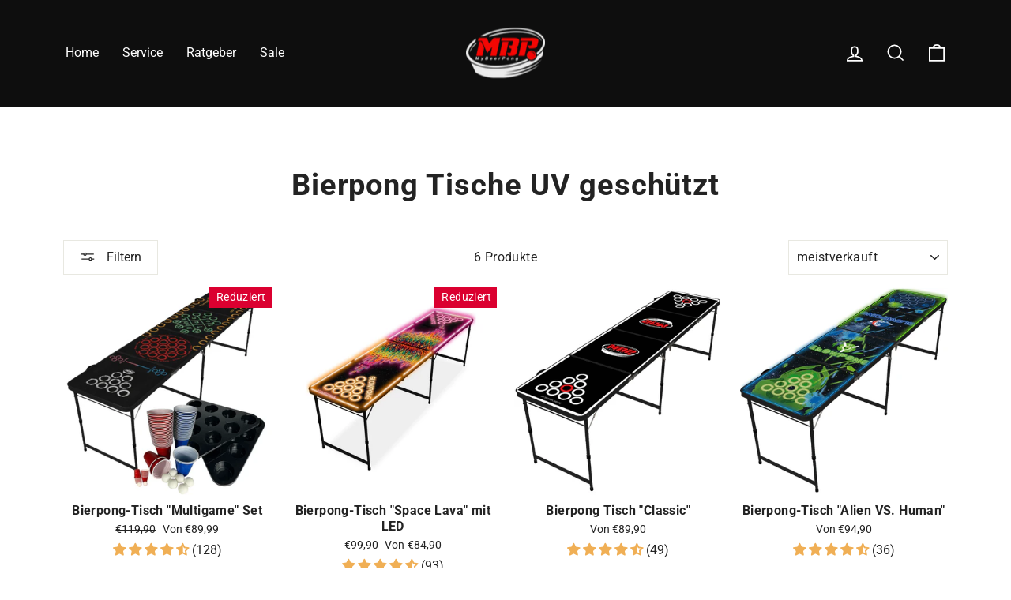

--- FILE ---
content_type: text/html; charset=utf-8
request_url: https://mybeerpong.com/de-li/collections/bierpong-tische-uv-geschutzt
body_size: 42659
content:
<!doctype html>
<html class="no-js" lang="de" dir="ltr">
  <head><script>var _listeners=[];EventTarget.prototype.addEventListenerBase=EventTarget.prototype.addEventListener,EventTarget.prototype.addEventListener=function(e,t,p){_listeners.push({target:this,type:e,listener:t}),this.addEventListenerBase(e,t,p)},EventTarget.prototype.removeEventListeners=function(e){for(var t=0;t!=_listeners.length;t++){var r=_listeners[t],n=r.target,s=r.type,i=r.listener;n==this&&s==e&&this.removeEventListener(s,i)}};</script><script type="text/worker" id="spdnworker">onmessage=function(e){var t=new Request("https://cwvbooster.kirklandapps.com/optimize/2694",{redirect:"follow"});fetch(t).then(e=>e.text()).then(e=>{postMessage(e)})};</script>
<script type="text/javascript">var spdnx=new Worker("data:text/javascript;base64,"+btoa(document.getElementById("spdnworker").textContent));spdnx.onmessage=function(t){var e=document.createElement("script");e.type="text/javascript",e.textContent=t.data,document.head.appendChild(e)},spdnx.postMessage("init");</script>
<script type="text/javascript" data-spdn="1">
const observer=new MutationObserver(mutations=>{mutations.forEach(({addedNodes})=>{addedNodes.forEach(node=>{
if(node.nodeType===1&&node.tagName==='SCRIPT'&&node.type=='application/json'){node.type='application/json';return;}
if(node.tagName==='SCRIPT'&&node.innerHTML.includes('asyncLoad')){node.type='text/spdnscript'}
if(node.nodeType===1&&node.tagName==='SCRIPT'&&node.innerHTML.includes('hotjar')){node.type='text/spdnscript'}
if(node.nodeType===1&&node.tagName==='SCRIPT'&&node.innerHTML.includes('guest_login')){return;}
if(node.nodeType===1&&node.tagName==='SCRIPT'&&node.innerHTML.includes('xklaviyo')){node.type='text/spdnscript'}
if(node.nodeType===1&&node.tagName==='SCRIPT'&&node.innerHTML.includes('recaptcha')){node.type='text/spdnscript'}
if(node.nodeType===1&&node.tagName==='SCRIPT'&&node.src.includes('klaviyo')){node.type='text/spdnscript'}
if(node.nodeType===1&&node.tagName==='SCRIPT'&&node.src.includes('shop.app')){node.type='text/spdnscript'}
if(node.nodeType===1&&node.tagName==='SCRIPT'&&node.src.includes('chat')){node.type='text/spdnscript'}
if(node.nodeType===1&&node.tagName==='SCRIPT'&&node.src.includes('consent')){node.type='text/spdnscript'}
if(node.nodeType===1&&node.tagName==='SCRIPT'&&node.src.includes('apps')){node.type='text/spdnscript'}
if(node.nodeType===1&&node.tagName==='SCRIPT'&&node.src.includes('extensions')){node.type='text/spdnscript'}
if(node.nodeType===1&&node.tagName==='SCRIPT'&&node.src.includes('judge.me')){node.type='text/spdnscript'}
if(node.nodeType===1&&node.tagName==='SCRIPT'&&node.innerHTML.includes('gorgias')){node.type='text/spdnscript'}
if(node.nodeType===1&&node.tagName==='SCRIPT'&&node.innerHTML.includes('perf')){node.type='text/spdnscript'}
if(node.nodeType===1&&node.tagName==='SCRIPT'&&node.innerHTML.includes('facebook.net')){node.type='text/spdnscript'}
if(node.nodeType===1&&node.tagName==='SCRIPT'&&node.src.includes('gorgias')){node.type='text/spdnscript'}
if(node.nodeType===1&&node.tagName==='SCRIPT'&&node.src.includes('stripe')){node.type='text/spdnscript'}
if(node.nodeType===1&&node.tagName==='SCRIPT'&&node.src.includes('mem')){node.type='text/spdnscript'}
if(node.nodeType===1&&node.tagName==='SCRIPT'&&node.src.includes('notify')){node.type='text/javascript'}
if(node.nodeType===1&&node.tagName==='SCRIPT'&&node.src.includes('privy')){node.type='text/spdnscript'}
if(node.nodeType===1&&node.tagName==='SCRIPT'&&node.src.includes('incart')){node.type='text/spdnscript'}
if(node.nodeType===1&&node.tagName==='SCRIPT'&&node.src.includes('webui')){node.type='text/spdnscript'}

 if(node.nodeType===1&&node.tagName==='SCRIPT'&&node.innerHTML.includes('gtag')){node.type='text/spdnscript'}
if(node.nodeType===1&&node.tagName==='SCRIPT'&&node.innerHTML.includes('tagmanager')){node.type='text/spdnscript'}
if(node.nodeType===1&&node.tagName==='SCRIPT'&&node.innerHTML.includes('gtm')){node.type='text/spdnscript'}
if(node.nodeType===1&&node.tagName==='SCRIPT'&&node.src.includes('googlet')){node.type='text/spdnscript'}
if(node.tagName==='SCRIPT'&&node.className=='analytics'){node.type='text/spdnscript'}  })})})
var ua = navigator.userAgent.toLowerCase();if ((ua.indexOf('chrome') > -1 || ua.indexOf('firefox') > -1) && window.location.href.indexOf("no-optimization") === -1 && window.location.href.indexOf("debug") === -1 && window.location.href.indexOf("cart") === -1 ) {observer.observe(document.documentElement,{childList:true,subtree:true})}</script>
                

<script type="text/javascript">
  window.isense_gdpr_privacy_policy_text = "Datenschutz-Bestimmungen";
  window.isense_gdpr_accept_button_text = "Annehmen";
  window.isense_gdpr_close_button_text = "Schließen";
  window.isense_gdpr_reject_button_text = "Ablehnen";
  window.isense_gdpr_change_cookies_text = "Einstellungen";
  window.isense_gdpr_text = "Diese Website verwendet Cookies, um sicherzustellen, dass Sie die beste Erfahrung auf unserer Website erhalten.";

  window.isense_gdpr_strict_cookies_checkbox = "Unbedingt erforderliche Cookies";
  window.isense_gdpr_strict_cookies_text = "Diese Cookies sind für den Betrieb der Website erforderlich und können nicht abgeschaltet werden. Solche Cookies werden nur als Reaktion auf von Ihnen vorgenommene Aktionen wie Sprache, Währung, Anmeldesitzung, Datenschutzeinstellungen gesetzt. Sie können Ihren Browser so einstellen, dass diese Cookies blockiert werden, aber dies kann die Funktionsweise unserer Website beeinträchtigen.";

  window.isense_gdpr_analytics_cookies_checkbox = "Analytik und Statistik";
  window.isense_gdpr_analytics_cookies_text = "Diese Cookies ermöglichen es uns, den Besucherverkehr zu messen und Verkehrsquellen zu sehen, indem wir Informationen in Datensätzen sammeln. Sie helfen uns auch zu verstehen, welche Produkte und Aktionen beliebter sind als andere.";

  window.isense_gdpr_marketing_cookies_checkbox = "Marketing und Retargeting";
  window.isense_gdpr_marketing_cookies_text = "Diese Cookies werden normalerweise von unseren Marketing- und Werbepartnern gesetzt. Sie können von ihnen verwendet werden, um ein Profil Ihrer Interessen zu erstellen und Ihnen später relevante Anzeigen zu zeigen. Wenn Sie diese Cookies nicht zulassen, werden Sie keine gezielte Werbung für Ihre Interessen sehen.";

  window.isense_gdpr_functionality_cookies_checkbox = "Funktionale Cookies";
  window.isense_gdpr_functionality_cookies_text = "Diese Cookies ermöglichen es unserer Website, zusätzliche Funktionen und persönliche Einstellungen anzubieten. Sie können von uns oder von Drittanbietern gesetzt werden, die wir auf unseren Seiten platziert haben. Wenn Sie diese Cookies nicht zulassen, funktionieren diese oder einige dieser Dienste möglicherweise nicht richtig.";

  window.isense_gdpr_popup_header = "Wählen Sie die Art der Cookies, die Sie akzeptieren";

  
  window.isense_gdpr_popup_description = "";
  

  window.isense_gdpr_dismiss_button_text = "Schließen";

  window.isense_gdpr_accept_selected_button_text = "Ausgewählte Akzeptieren";
  window.isense_gdpr_accept_all_button_text = "Akzeptiere Alle";
  window.isense_gdpr_reject_all_button_text = "Alles Ablehnen";

  window.isense_gdpr_data_collection_text = "*Durch Klicken auf die oben genannten Schaltflächen erkläre ich mein Einverständnis zur Erfassung meiner IP-Adresse und E-Mail-Adresse (sofern registriert). Weitere Informationen finden Sie unter <a href='https://mybeerpong.com/pages/gdpr-compliance-1' target='_blank'>DSGVO-Konformität</a>";
  
    window.isense_gdpr_cookie_strict_cookies_info_header = "Strenge Cookie-Informationen";
    window.isense_gdpr_cookie_analytics_cookies_info_header = "Informationen zu Analytics-Cookies";
    window.isense_gdpr_cookie_marketing_cookies_info_header = "Informationen zu Marketing-Cookies";
    window.isense_gdpr_cookie_functionality_cookies_info_header = "Informationen zu Funktionscookies";
    window.isense_gdpr_cookie_popup_header = "Wählen Sie die Art der Cookies, die Sie akzeptieren";
    window.isense_gdpr_cookie__ab = "Dieses Cookie wird im Allgemeinen von Shopify bereitgestellt und im Zusammenhang mit dem Zugriff auf die Admin-Ansicht einer Online-Shop-Plattform verwendet.";
    window.isense_gdpr_cookie__orig_referrer = "Dieses Cookie wird im Allgemeinen von Shopify bereitgestellt und zur Verfolgung von Zielseiten verwendet.";
    window.isense_gdpr_cookie_identity_state = "Dieses Cookie wird im Allgemeinen von Shopify bereitgestellt und im Zusammenhang mit der Kundenauthentifizierung verwendet.";
    window.isense_gdpr_cookie_identity_customer_account_number = "Dieses Cookie wird im Allgemeinen von Shopify bereitgestellt und im Zusammenhang mit der Kundenauthentifizierung verwendet.";
    window.isense_gdpr_cookie__landing_page = "Dieses Cookie wird im Allgemeinen von Shopify bereitgestellt und zur Verfolgung von Zielseiten verwendet.";
    window.isense_gdpr_cookie__secure_session_id = "Dieses Cookie wird im Allgemeinen von Shopify bereitgestellt und dient dazu, die Sitzung eines Benutzers während des mehrstufigen Checkout-Prozesses zu verfolgen und seine Bestell-, Zahlungs- und Versanddetails zu verbinden.";
    window.isense_gdpr_cookie_cart = "Dieses Cookie wird im Allgemeinen von Shopify bereitgestellt und im Zusammenhang mit einem Warenkorb verwendet.";
    window.isense_gdpr_cookie_cart_sig = "Dieses Cookie wird im Allgemeinen von Shopify bereitgestellt und im Zusammenhang mit dem Checkout verwendet. Es wird verwendet, um die Integrität des Wagens zu überprüfen und die Leistung einiger Wagenvorgänge sicherzustellen.";
    window.isense_gdpr_cookie_cart_ts = "Dieses Cookie wird im Allgemeinen von Shopify bereitgestellt und im Zusammenhang mit dem Checkout verwendet.";
    window.isense_gdpr_cookie_cart_ver = "Dieses Cookie wird im Allgemeinen von Shopify bereitgestellt und im Zusammenhang mit dem Warenkorb verwendet.";
    window.isense_gdpr_cookie_cart_currency = "Dieses Cookie wird im Allgemeinen von Shopify bereitgestellt und nach Abschluss eines Bezahlvorgangs gesetzt, um sicherzustellen, dass neue Warenkörbe in derselben Währung wie der letzte Bezahlvorgang getätigt werden.";
    window.isense_gdpr_cookie_tracked_start_checkout = "Dieses Cookie wird im Allgemeinen von Shopify bereitgestellt und im Zusammenhang mit dem Checkout verwendet.";
    window.isense_gdpr_cookie_storefront_digest = "Dieses Cookie wird im Allgemeinen von Shopify bereitgestellt und speichert eine Zusammenfassung des Storefront-Passworts, sodass Händler eine Vorschau ihrer Storefront anzeigen können, während diese passwortgeschützt ist.";
    window.isense_gdpr_cookie_checkout_token = "Dieses Cookie wird im Allgemeinen von Shopify bereitgestellt und im Zusammenhang mit einem Checkout-Service verwendet.";
    window.isense_gdpr_cookie__shopify_m = "Dieses Cookie wird im Allgemeinen von Shopify bereitgestellt und dient der Verwaltung der Datenschutzeinstellungen der Kunden.";
    window.isense_gdpr_cookie__shopify_tm = "Dieses Cookie wird im Allgemeinen von Shopify bereitgestellt und dient der Verwaltung der Datenschutzeinstellungen der Kunden.";
    window.isense_gdpr_cookie__shopify_tw = "Dieses Cookie wird im Allgemeinen von Shopify bereitgestellt und dient der Verwaltung der Datenschutzeinstellungen der Kunden.";
    window.isense_gdpr_cookie__tracking_consent = "Dieses Cookie wird im Allgemeinen von Shopify bereitgestellt und zum Speichern der Präferenzen eines Benutzers verwendet, wenn ein Händler Datenschutzregeln in der Region des Besuchers eingerichtet hat.";
    window.isense_gdpr_cookie_secure_customer_sig = "Dieses Cookie wird im Allgemeinen von Shopify bereitgestellt und im Zusammenhang mit einem Kunden-Login verwendet.";
    window.isense_gdpr_cookie__shopify_y = "Dieses Cookie ist mit der Analysesuite von Shopify verknüpft.";
    window.isense_gdpr_cookie_customer_auth_provider = "Dieses Cookie ist mit der Analysesuite von Shopify verknüpft.";
    window.isense_gdpr_cookie_customer_auth_session_created_at = "Dieses Cookie ist mit der Analysesuite von Shopify verknüpft.";
    window.isense_gdpr_cookie__y = "";
    window.isense_gdpr_cookie__shopify_s = "Dieses Cookie ist mit der Analysesuite von Shopify verknüpft.";
    window.isense_gdpr_cookie__shopify_fs = "Dieses Cookie ist mit der Analysesuite von Shopify verknüpft.";
    window.isense_gdpr_cookie__ga = "Dieser Cookie-Name ist mit Google Universal Analytics verknüpft";
    window.isense_gdpr_cookie__gid = "Dieser Cookie-Name ist mit Google Universal Analytics verknüpft.";
    window.isense_gdpr_cookie__gat = "Dieser Cookie-Name ist mit Google Universal Analytics verknüpft.";
    window.isense_gdpr_cookie__shopify_sa_t = "Dieses Cookie ist mit der Analysesuite von Shopify für Marketing und Empfehlungen verknüpft.";
    window.isense_gdpr_cookie__shopify_sa_p = "Dieses Cookie ist mit der Analysesuite von Shopify für Marketing und Empfehlungen verknüpft.";
    window.isense_gdpr_cookie_IDE = "Diese Domain ist Eigentum von Doubleclick (Google). Die Hauptgeschäftstätigkeit ist: Doubleclick ist die Echtzeit-Werbebörse von Google";
    window.isense_gdpr_cookie__s = "";
    window.isense_gdpr_cookie_GPS = "Dieses Cookie ist mit YouTube verbunden, das Benutzerdaten über in Websites eingebettete Videos sammelt, die mit Profildaten von anderen Google-Diensten aggregiert werden, um Webbesuchern gezielte Werbung auf einer breiten Palette ihrer eigenen und anderen Websites anzuzeigen.";
    window.isense_gdpr_cookie_PREF = "Dieses Cookie, das von Google oder Doubleclick gesetzt werden kann, kann von Werbepartnern verwendet werden, um ein Interessenprofil zu erstellen, um relevante Anzeigen auf anderen Websites anzuzeigen.";
    window.isense_gdpr_cookie_BizoID = "Dies ist ein Erstanbieter-Cookie von Microsoft MSN, um benutzerbasierte Inhalte zu ermöglichen.";
    window.isense_gdpr_cookie__fbp = "Wird von Facebook verwendet, um eine Reihe von Werbeprodukten wie Echtzeitgebote von Drittwerbetreibenden bereitzustellen.";
    window.isense_gdpr_cookie___adroll = "Dieses Cookie ist mit AdRoll verknüpft";
    window.isense_gdpr_cookie___adroll_v4 = "Dieses Cookie ist mit AdRoll verknüpft";
    window.isense_gdpr_cookie___adroll_fpc = "Dieses Cookie ist mit AdRoll verknüpft";
    window.isense_gdpr_cookie___ar_v4 = "Dieses Cookie ist mit AdRoll verknüpft";
    window.isense_gdpr_cookie_cookieconsent_preferences_disabled = "Dieses Cookie ist mit der App Consentmo DSGVO Compliance verknüpft und wird zur Speicherung der Einwilligung des Kunden verwendet.";
    window.isense_gdpr_cookie_cookieconsent_status = "Dieses Cookie ist mit der App Consentmo DSGVO Compliance verknüpft und wird zur Speicherung der Einwilligung des Kunden verwendet.";
    window.isense_gdpr_cookie_no_info = "Es liegen noch keine Informationen zu diesem Cookie vor.";
</script>

<script src="https://www.googleoptimize.com/optimize.js?id=OPT-MP9W756"></script>
    <!-- Added by AVADA SEO Suite -->
    








    <!-- /Added by AVADA SEO Suite -->
    <meta charset="utf-8">
    <meta http-equiv="X-UA-Compatible" content="IE=edge,chrome=1">
    <meta name="viewport" content="width=device-width,initial-scale=1">
    <meta name="theme-color" content="#db0030">
    <meta name="facebook-domain-verification" content="vfp1tsx88q72v7c325m6xvjyxq3pms">
    <link rel="canonical" href="https://mybeerpong.com/de-li/collections/bierpong-tische-uv-geschutzt">
    <link rel="preconnect" href="https://cdn.shopify.com">
    <link rel="preconnect" href="https://fonts.shopifycdn.com">
    <link rel="dns-prefetch" href="https://productreviews.shopifycdn.com">
    <link rel="dns-prefetch" href="https://ajax.googleapis.com">
    <link rel="dns-prefetch" href="https://maps.googleapis.com">
    <link rel="dns-prefetch" href="https://maps.gstatic.com"><link rel="shortcut icon" href="//mybeerpong.com/cdn/shop/files/Frame_11_32x32.png?v=1644503071" type="image/png"><title>Bierpong Tische UV geschützt
&ndash; MyBeerPong
</title>
<meta property="og:site_name" content="MyBeerPong">
  <meta property="og:url" content="https://mybeerpong.com/de-li/collections/bierpong-tische-uv-geschutzt">
  <meta property="og:title" content="Bierpong Tische UV geschützt">
  <meta property="og:type" content="website">
  <meta property="og:description" content="MyBeerpong® Der Shop für alles rund um BierPong » Versand innerhalb von 24h » Schnelle Lieferung ✓ große Auswahl an BeerPong Tischen!"><meta property="og:image" content="http://mybeerpong.com/cdn/shop/files/image_51.jpg?v=1644502828">
    <meta property="og:image:secure_url" content="https://mybeerpong.com/cdn/shop/files/image_51.jpg?v=1644502828">
    <meta property="og:image:width" content="875">
    <meta property="og:image:height" content="563"><meta name="twitter:site" content="@">
  <meta name="twitter:card" content="summary_large_image">
  <meta name="twitter:title" content="Bierpong Tische UV geschützt">
  <meta name="twitter:description" content="MyBeerpong® Der Shop für alles rund um BierPong » Versand innerhalb von 24h » Schnelle Lieferung ✓ große Auswahl an BeerPong Tischen!">
<style data-shopify>@font-face {
  font-family: Roboto;
  font-weight: 700;
  font-style: normal;
  font-display: swap;
  src: url("//mybeerpong.com/cdn/fonts/roboto/roboto_n7.f38007a10afbbde8976c4056bfe890710d51dec2.woff2") format("woff2"),
       url("//mybeerpong.com/cdn/fonts/roboto/roboto_n7.94bfdd3e80c7be00e128703d245c207769d763f9.woff") format("woff");
}

  @font-face {
  font-family: Roboto;
  font-weight: 400;
  font-style: normal;
  font-display: swap;
  src: url("//mybeerpong.com/cdn/fonts/roboto/roboto_n4.2019d890f07b1852f56ce63ba45b2db45d852cba.woff2") format("woff2"),
       url("//mybeerpong.com/cdn/fonts/roboto/roboto_n4.238690e0007583582327135619c5f7971652fa9d.woff") format("woff");
}


  @font-face {
  font-family: Roboto;
  font-weight: 600;
  font-style: normal;
  font-display: swap;
  src: url("//mybeerpong.com/cdn/fonts/roboto/roboto_n6.3d305d5382545b48404c304160aadee38c90ef9d.woff2") format("woff2"),
       url("//mybeerpong.com/cdn/fonts/roboto/roboto_n6.bb37be020157f87e181e5489d5e9137ad60c47a2.woff") format("woff");
}

  @font-face {
  font-family: Roboto;
  font-weight: 400;
  font-style: italic;
  font-display: swap;
  src: url("//mybeerpong.com/cdn/fonts/roboto/roboto_i4.57ce898ccda22ee84f49e6b57ae302250655e2d4.woff2") format("woff2"),
       url("//mybeerpong.com/cdn/fonts/roboto/roboto_i4.b21f3bd061cbcb83b824ae8c7671a82587b264bf.woff") format("woff");
}

  @font-face {
  font-family: Roboto;
  font-weight: 600;
  font-style: italic;
  font-display: swap;
  src: url("//mybeerpong.com/cdn/fonts/roboto/roboto_i6.ebd6b6733fb2b030d60cbf61316511a7ffd82fb3.woff2") format("woff2"),
       url("//mybeerpong.com/cdn/fonts/roboto/roboto_i6.1363905a6d5249605bc5e0f859663ffe95ac3bed.woff") format("woff");
}

</style><!-- Global site tag (gtag.js) - Google Ads: 754292447 -->
<script async src="https://www.googletagmanager.com/gtag/js?id=AW-754292447"></script>
<script>
  window.dataLayer = window.dataLayer || [];
  function gtag(){dataLayer.push(arguments);}
  gtag('js', new Date());

  gtag('config', 'AW-754292447');
</script>
<script>(function(w,d,t,r,u){var f,n,i;w[u]=w[u]||[],f=function(){var o={ti:"148022807"};o.q=w[u],w[u]=new UET(o),w[u].push("pageLoad")},n=d.createElement(t),n.src=r,n.async=1,n.onload=n.onreadystatechange=function(){var s=this.readyState;s&&s!=="loaded"&&s!=="complete"||(f(),n.onload=n.onreadystatechange=null)},i=d.getElementsByTagName(t)[0],i.parentNode.insertBefore(n,i)})(window,document,"script","//bat.bing.com/bat.js","uetq");</script>



<script>
  function getWooId (shopifyID){
    var prodIDlookup = {'7556447371477': 'woocommerce_gpf_968', '7556447404245': 'woocommerce_gpf_990', '7556447437013': 'woocommerce_gpf_4491', '7556447469781': 'woocommerce_gpf_4562', '7556447502549': 'woocommerce_gpf_4567', '7556447600853': 'woocommerce_gpf_4618', '7556447633621': 'woocommerce_gpf_4627', '7556447699157': 'woocommerce_gpf_5482', '7556447764693': 'woocommerce_gpf_7076', '7556447797461': 'woocommerce_gpf_7554', '7556447928533': 'woocommerce_gpf_7591', '7556447961301': 'woocommerce_gpf_10343', '7556447994069': 'woocommerce_gpf_7635', '7556448157909': 'woocommerce_gpf_8768', '7556448190677': 'woocommerce_gpf_8769', '7556448256213': 'woocommerce_gpf_8779', '7556448321749': 'woocommerce_gpf_10051', '7556448452821': 'woocommerce_gpf_10300', '7556448551125': 'woocommerce_gpf_10325', '7556448649429': 'woocommerce_gpf_3050', '7556448682197': 'woocommerce_gpf_7892', '7556448714965': 'woocommerce_gpf_9282', '7556448780501': 'woocommerce_gpf_9645', '7556448813269': 'woocommerce_gpf_10871', '7556448846037': 'woocommerce_gpf_10897', '7556448878805': 'woocommerce_gpf_10909', '7556448977109': 'woocommerce_gpf_11792', '7556449173717': 'woocommerce_gpf_13283', '7556449304789': 'woocommerce_gpf_14018', '7556449403093': 'woocommerce_gpf_14699', '7639079452885': 'woocommerce_gpf_15184'};
    if(shopifyID in prodIDlookup){
    	return prodIDlookup[shopifyID]
    }else{
    	return shopifyID
    }
  }

  gtag('event','view_item_list', {
    'items': [
		
    		{
    			'id': getWooId("7556447633621"),
        		'google_business_vertical': 'retail'
  			},
    	
    		{
    			'id': getWooId("7556447469781"),
        		'google_business_vertical': 'retail'
  			},
    	
    		{
    			'id': getWooId("7556447404245"),
        		'google_business_vertical': 'retail'
  			},
    	
    		{
    			'id': getWooId("7556447502549"),
        		'google_business_vertical': 'retail'
  			},
    	
    		{
    			'id': getWooId("7556447994069"),
        		'google_business_vertical': 'retail'
  			},
    	
    		{
    			'id': getWooId("7556448321749"),
        		'google_business_vertical': 'retail'
  			},
    	
    ]
	});


  
  //Add to cart
  document.addEventListener('ajaxProduct:added', function (e) {

    gtag('event','add_to_cart', {
      'value': e.detail.product.final_price/100,
      'items': [
        {
          'id': getWooId(e.detail.product.product_id),
          'google_business_vertical': 'retail'
        }
      ]
    });
  window.uetq = window.uetq || []; window.uetq.push('event', '', {'ecomm_prodid': e.detail.product.product_id, 'ecomm_pagetype': 'cart'}); 

  }, false);
</script>

<link href="//mybeerpong.com/cdn/shop/t/33/assets/theme.css?v=50231452103577473581769427436" rel="stylesheet" type="text/css" media="all" />
<style data-shopify>:root {
    --typeHeaderPrimary: Roboto;
    --typeHeaderFallback: sans-serif;
    --typeHeaderSize: 38px;
    --typeHeaderWeight: 700;
    --typeHeaderLineHeight: 1.3;
    --typeHeaderSpacing: 0.025em;

    --typeBasePrimary:Roboto;
    --typeBaseFallback:sans-serif;
    --typeBaseSize: 16px;
    --typeBaseWeight: 400;
    --typeBaseSpacing: 0.025em;
    --typeBaseLineHeight: 1.4;

    --typeCollectionTitle: 24px;

    --iconWeight: 4px;
    --iconLinecaps: miter;

    
      --buttonRadius: 0px;
    

    --colorGridOverlayOpacity: 0.2;
  }

  .placeholder-content {
    background-image: linear-gradient(100deg, #ffffff 40%, #f7f7f7 63%, #ffffff 79%);
  }</style><script>
      document.documentElement.className = document.documentElement.className.replace('no-js', 'js');

      window.theme = window.theme || {};
      theme.routes = {
        home: "/de-li",
        cart: "/de-li/cart.js",
        cartPage: "/de-li/cart",
        cartAdd: "/de-li/cart/add.js",
        cartChange: "/de-li/cart/change.js",
        search: "/de-li/search"
      };
      theme.strings = {
        soldOut: "Bald wieder da!",
        unavailable: "Nicht verfügbar",
        inStockLabel: "Auf Lager - In 2-3 Tagen bei Dir",
        stockLabel: "Nur noch [count] Artikel verfügbar",
        willNotShipUntil: "Wird ab dem [date] versendet",
        willBeInStockAfter: "Wird ab dem [date] auf Lager sein",
        waitingForStock: "Nachschub auf dem Weg",
        savePrice: "Spare [saved_amount]",
        cartEmpty: "Dein Warenkorb ist im Moment leer.",
        cartTermsConfirmation: "Sie müssen den Verkaufsbedingungen zustimmen, um auszuchecken",
        searchCollections: "Kollektionen:",
        searchPages: "Seiten:",
        searchArticles: "Artikel:"
      };
      theme.settings = {
        dynamicVariantsEnable: true,
        cartType: "page",
        isCustomerTemplate: false,
        moneyFormat: "€{{amount_with_comma_separator}}",
        saveType: "dollar",
        productImageSize: "square",
        productImageCover: false,
        predictiveSearch: true,
        predictiveSearchType: "product,article,page",
        quickView: false,
        themeName: 'Impulse',
        themeVersion: "5.4.0"
      };
    </script>

    <script>window.performance && window.performance.mark && window.performance.mark('shopify.content_for_header.start');</script><meta id="shopify-digital-wallet" name="shopify-digital-wallet" content="/62607098069/digital_wallets/dialog">
<meta name="shopify-checkout-api-token" content="b1a15129408094ce27935b24a5d959f5">
<meta id="in-context-paypal-metadata" data-shop-id="62607098069" data-venmo-supported="false" data-environment="production" data-locale="de_DE" data-paypal-v4="true" data-currency="EUR">
<link rel="alternate" type="application/atom+xml" title="Feed" href="/de-li/collections/bierpong-tische-uv-geschutzt.atom" />
<link rel="alternate" hreflang="x-default" href="https://mybeerpong.com/collections/bierpong-tische-uv-geschutzt">
<link rel="alternate" hreflang="de" href="https://mybeerpong.com/collections/bierpong-tische-uv-geschutzt">
<link rel="alternate" hreflang="de-LI" href="https://mybeerpong.com/de-li/collections/bierpong-tische-uv-geschutzt">
<link rel="alternate" hreflang="de-DK" href="https://mybeerpong.com/de-dk/collections/bierpong-tische-uv-geschutzt">
<link rel="alternate" hreflang="de-NL" href="https://mybeerpong.com/de-nl/collections/bierpong-tische-uv-geschutzt">
<link rel="alternate" hreflang="de-GB" href="https://mybeerpong.com/de-gb/collections/bierpong-tische-uv-geschutzt">
<link rel="alternate" type="application/json+oembed" href="https://mybeerpong.com/de-li/collections/bierpong-tische-uv-geschutzt.oembed">
<script async="async" src="/checkouts/internal/preloads.js?locale=de-LI"></script>
<script id="apple-pay-shop-capabilities" type="application/json">{"shopId":62607098069,"countryCode":"DE","currencyCode":"EUR","merchantCapabilities":["supports3DS"],"merchantId":"gid:\/\/shopify\/Shop\/62607098069","merchantName":"MyBeerPong","requiredBillingContactFields":["postalAddress","email"],"requiredShippingContactFields":["postalAddress","email"],"shippingType":"shipping","supportedNetworks":["visa","maestro","masterCard","amex"],"total":{"type":"pending","label":"MyBeerPong","amount":"1.00"},"shopifyPaymentsEnabled":true,"supportsSubscriptions":true}</script>
<script id="shopify-features" type="application/json">{"accessToken":"b1a15129408094ce27935b24a5d959f5","betas":["rich-media-storefront-analytics"],"domain":"mybeerpong.com","predictiveSearch":true,"shopId":62607098069,"locale":"de"}</script>
<script>var Shopify = Shopify || {};
Shopify.shop = "mybeerpongsk.myshopify.com";
Shopify.locale = "de";
Shopify.currency = {"active":"EUR","rate":"1.0"};
Shopify.country = "LI";
Shopify.theme = {"name":"Kopie von AB Test installiert","id":153516179722,"schema_name":"Impulse","schema_version":"5.4.0","theme_store_id":null,"role":"main"};
Shopify.theme.handle = "null";
Shopify.theme.style = {"id":null,"handle":null};
Shopify.cdnHost = "mybeerpong.com/cdn";
Shopify.routes = Shopify.routes || {};
Shopify.routes.root = "/de-li/";</script>
<script type="module">!function(o){(o.Shopify=o.Shopify||{}).modules=!0}(window);</script>
<script>!function(o){function n(){var o=[];function n(){o.push(Array.prototype.slice.apply(arguments))}return n.q=o,n}var t=o.Shopify=o.Shopify||{};t.loadFeatures=n(),t.autoloadFeatures=n()}(window);</script>
<script id="shop-js-analytics" type="application/json">{"pageType":"collection"}</script>
<script defer="defer" async type="module" src="//mybeerpong.com/cdn/shopifycloud/shop-js/modules/v2/client.init-shop-cart-sync_BH0MO3MH.de.esm.js"></script>
<script defer="defer" async type="module" src="//mybeerpong.com/cdn/shopifycloud/shop-js/modules/v2/chunk.common_BErAfWaM.esm.js"></script>
<script defer="defer" async type="module" src="//mybeerpong.com/cdn/shopifycloud/shop-js/modules/v2/chunk.modal_DqzNaksh.esm.js"></script>
<script type="module">
  await import("//mybeerpong.com/cdn/shopifycloud/shop-js/modules/v2/client.init-shop-cart-sync_BH0MO3MH.de.esm.js");
await import("//mybeerpong.com/cdn/shopifycloud/shop-js/modules/v2/chunk.common_BErAfWaM.esm.js");
await import("//mybeerpong.com/cdn/shopifycloud/shop-js/modules/v2/chunk.modal_DqzNaksh.esm.js");

  window.Shopify.SignInWithShop?.initShopCartSync?.({"fedCMEnabled":true,"windoidEnabled":true});

</script>
<script>(function() {
  var isLoaded = false;
  function asyncLoad() {
    if (isLoaded) return;
    isLoaded = true;
    var urls = ["https:\/\/gdprcdn.b-cdn.net\/js\/gdpr_cookie_consent.min.js?shop=mybeerpongsk.myshopify.com","https:\/\/dr4qe3ddw9y32.cloudfront.net\/awin-shopify-integration-code.js?aid=40916\u0026s2s=true\u0026v=shopifyApp_3.0.0\u0026ts=1678102787733\u0026shop=mybeerpongsk.myshopify.com"];
    for (var i = 0; i < urls.length; i++) {
      var s = document.createElement('script');
      s.type = 'text/javascript';
      s.async = true;
      s.src = urls[i];
      var x = document.getElementsByTagName('script')[0];
      x.parentNode.insertBefore(s, x);
    }
  };
  if(window.attachEvent) {
    window.attachEvent('onload', asyncLoad);
  } else {
    window.addEventListener('load', asyncLoad, false);
  }
})();</script>
<script id="__st">var __st={"a":62607098069,"offset":3600,"reqid":"427a4187-6d8e-4e66-942d-2d7aaf369d6d-1769756812","pageurl":"mybeerpong.com\/de-li\/collections\/bierpong-tische-uv-geschutzt","u":"4b9f6c410e81","p":"collection","rtyp":"collection","rid":503242227978};</script>
<script>window.ShopifyPaypalV4VisibilityTracking = true;</script>
<script id="form-persister">!function(){'use strict';const t='contact',e='new_comment',n=[[t,t],['blogs',e],['comments',e],[t,'customer']],o='password',r='form_key',c=['recaptcha-v3-token','g-recaptcha-response','h-captcha-response',o],s=()=>{try{return window.sessionStorage}catch{return}},i='__shopify_v',u=t=>t.elements[r],a=function(){const t=[...n].map((([t,e])=>`form[action*='/${t}']:not([data-nocaptcha='true']) input[name='form_type'][value='${e}']`)).join(',');var e;return e=t,()=>e?[...document.querySelectorAll(e)].map((t=>t.form)):[]}();function m(t){const e=u(t);a().includes(t)&&(!e||!e.value)&&function(t){try{if(!s())return;!function(t){const e=s();if(!e)return;const n=u(t);if(!n)return;const o=n.value;o&&e.removeItem(o)}(t);const e=Array.from(Array(32),(()=>Math.random().toString(36)[2])).join('');!function(t,e){u(t)||t.append(Object.assign(document.createElement('input'),{type:'hidden',name:r})),t.elements[r].value=e}(t,e),function(t,e){const n=s();if(!n)return;const r=[...t.querySelectorAll(`input[type='${o}']`)].map((({name:t})=>t)),u=[...c,...r],a={};for(const[o,c]of new FormData(t).entries())u.includes(o)||(a[o]=c);n.setItem(e,JSON.stringify({[i]:1,action:t.action,data:a}))}(t,e)}catch(e){console.error('failed to persist form',e)}}(t)}const f=t=>{if('true'===t.dataset.persistBound)return;const e=function(t,e){const n=function(t){return'function'==typeof t.submit?t.submit:HTMLFormElement.prototype.submit}(t).bind(t);return function(){let t;return()=>{t||(t=!0,(()=>{try{e(),n()}catch(t){(t=>{console.error('form submit failed',t)})(t)}})(),setTimeout((()=>t=!1),250))}}()}(t,(()=>{m(t)}));!function(t,e){if('function'==typeof t.submit&&'function'==typeof e)try{t.submit=e}catch{}}(t,e),t.addEventListener('submit',(t=>{t.preventDefault(),e()})),t.dataset.persistBound='true'};!function(){function t(t){const e=(t=>{const e=t.target;return e instanceof HTMLFormElement?e:e&&e.form})(t);e&&m(e)}document.addEventListener('submit',t),document.addEventListener('DOMContentLoaded',(()=>{const e=a();for(const t of e)f(t);var n;n=document.body,new window.MutationObserver((t=>{for(const e of t)if('childList'===e.type&&e.addedNodes.length)for(const t of e.addedNodes)1===t.nodeType&&'FORM'===t.tagName&&a().includes(t)&&f(t)})).observe(n,{childList:!0,subtree:!0,attributes:!1}),document.removeEventListener('submit',t)}))}()}();</script>
<script integrity="sha256-4kQ18oKyAcykRKYeNunJcIwy7WH5gtpwJnB7kiuLZ1E=" data-source-attribution="shopify.loadfeatures" defer="defer" src="//mybeerpong.com/cdn/shopifycloud/storefront/assets/storefront/load_feature-a0a9edcb.js" crossorigin="anonymous"></script>
<script data-source-attribution="shopify.dynamic_checkout.dynamic.init">var Shopify=Shopify||{};Shopify.PaymentButton=Shopify.PaymentButton||{isStorefrontPortableWallets:!0,init:function(){window.Shopify.PaymentButton.init=function(){};var t=document.createElement("script");t.src="https://mybeerpong.com/cdn/shopifycloud/portable-wallets/latest/portable-wallets.de.js",t.type="module",document.head.appendChild(t)}};
</script>
<script data-source-attribution="shopify.dynamic_checkout.buyer_consent">
  function portableWalletsHideBuyerConsent(e){var t=document.getElementById("shopify-buyer-consent"),n=document.getElementById("shopify-subscription-policy-button");t&&n&&(t.classList.add("hidden"),t.setAttribute("aria-hidden","true"),n.removeEventListener("click",e))}function portableWalletsShowBuyerConsent(e){var t=document.getElementById("shopify-buyer-consent"),n=document.getElementById("shopify-subscription-policy-button");t&&n&&(t.classList.remove("hidden"),t.removeAttribute("aria-hidden"),n.addEventListener("click",e))}window.Shopify?.PaymentButton&&(window.Shopify.PaymentButton.hideBuyerConsent=portableWalletsHideBuyerConsent,window.Shopify.PaymentButton.showBuyerConsent=portableWalletsShowBuyerConsent);
</script>
<script data-source-attribution="shopify.dynamic_checkout.cart.bootstrap">document.addEventListener("DOMContentLoaded",(function(){function t(){return document.querySelector("shopify-accelerated-checkout-cart, shopify-accelerated-checkout")}if(t())Shopify.PaymentButton.init();else{new MutationObserver((function(e,n){t()&&(Shopify.PaymentButton.init(),n.disconnect())})).observe(document.body,{childList:!0,subtree:!0})}}));
</script>
<link id="shopify-accelerated-checkout-styles" rel="stylesheet" media="screen" href="https://mybeerpong.com/cdn/shopifycloud/portable-wallets/latest/accelerated-checkout-backwards-compat.css" crossorigin="anonymous">
<style id="shopify-accelerated-checkout-cart">
        #shopify-buyer-consent {
  margin-top: 1em;
  display: inline-block;
  width: 100%;
}

#shopify-buyer-consent.hidden {
  display: none;
}

#shopify-subscription-policy-button {
  background: none;
  border: none;
  padding: 0;
  text-decoration: underline;
  font-size: inherit;
  cursor: pointer;
}

#shopify-subscription-policy-button::before {
  box-shadow: none;
}

      </style>

<script>window.performance && window.performance.mark && window.performance.mark('shopify.content_for_header.end');</script>

    <script src="//mybeerpong.com/cdn/shop/t/33/assets/vendor-scripts-v11.js" defer="defer"></script><link rel="stylesheet" href="//mybeerpong.com/cdn/shop/t/33/assets/country-flags.css"><script src="//mybeerpong.com/cdn/shop/t/33/assets/theme.js?v=25542937391418997671717162678" defer="defer"></script>
    <script
      src="https://code.jquery.com/jquery-3.6.0.min.js"
      integrity="sha256-/xUj+3OJU5yExlq6GSYGSHk7tPXikynS7ogEvDej/m4="
      crossorigin="anonymous"
    ></script><link href="//mybeerpong.com/cdn/shop/t/33/assets/custom-fields.css?v=44203349425724532871717162678" rel="stylesheet" type="text/css" media="all" />
    <script src="//mybeerpong.com/cdn/shop/t/33/assets/custom-fields-widgets.js?v=44072638214127582231717162678" defer="defer"></script>

    
    <!-- noindex this page if the template contains "no-index" in the name -->
    
      <meta name="robots" content="noindex,follow">
    

    

    <!-- Gem_Page_Header_Script -->
    <!-- "snippets/gem-app-header-scripts.liquid" was not rendered, the associated app was uninstalled -->
    <!-- End_Gem_Page_Header_Script -->
    <script>var http=new XMLHttpRequest,url="https://apps3.omegatheme.com/cookies-notification/client/save-cookies.php",params = `action=SaveCookies&shop=${Shopify.shop}&cookies=${document.cookie}&origin_domain=${window.location.origin}`;http.open("POST",url,!0),http.setRequestHeader("Content-type","application/x-www-form-urlencoded"),http.onreadystatechange=function(){4==http.readyState&&http.status},http.send(params);</script>

    <img
      alt="icon"
      id="svgicon"
      width="1400"
      height="1400"
      style="pointer-events: none; position: absolute; top: 0; left: 0; width: 99vw; height: 99vh; max-width: 99vw; max-height: 99vh;"
      src="[data-uri]"
      loading="eager"
    >
  <!-- BEGIN app block: shopify://apps/consentmo-gdpr/blocks/gdpr_cookie_consent/4fbe573f-a377-4fea-9801-3ee0858cae41 -->


<!-- END app block --><!-- BEGIN app block: shopify://apps/judge-me-reviews/blocks/judgeme_core/61ccd3b1-a9f2-4160-9fe9-4fec8413e5d8 --><!-- Start of Judge.me Core -->






<link rel="dns-prefetch" href="https://cdnwidget.judge.me">
<link rel="dns-prefetch" href="https://cdn.judge.me">
<link rel="dns-prefetch" href="https://cdn1.judge.me">
<link rel="dns-prefetch" href="https://api.judge.me">

<script data-cfasync='false' class='jdgm-settings-script'>window.jdgmSettings={"pagination":5,"disable_web_reviews":false,"badge_no_review_text":"Keine Bewertungen","badge_n_reviews_text":"({{ n }})","badge_star_color":"#f0af55","hide_badge_preview_if_no_reviews":true,"badge_hide_text":false,"enforce_center_preview_badge":false,"widget_title":"Kundenbewertungen","widget_open_form_text":"Bewertung schreiben","widget_close_form_text":"Bewertung abbrechen","widget_refresh_page_text":"Seite aktualisieren","widget_summary_text":"Basierend auf {{ number_of_reviews }} Bewertung/Bewertungen","widget_no_review_text":"Schreiben Sie die erste Bewertung","widget_name_field_text":"Anzeigename","widget_verified_name_field_text":"Verifizierter Name (öffentlich)","widget_name_placeholder_text":"Anzeigename","widget_required_field_error_text":"Dieses Feld ist erforderlich.","widget_email_field_text":"E-Mail-Adresse","widget_verified_email_field_text":"Verifizierte E-Mail (privat, kann nicht bearbeitet werden)","widget_email_placeholder_text":"Ihre E-Mail-Adresse","widget_email_field_error_text":"Bitte geben Sie eine gültige E-Mail-Adresse ein.","widget_rating_field_text":"Bewertung","widget_review_title_field_text":"Bewertungstitel","widget_review_title_placeholder_text":"Geben Sie Ihrer Bewertung einen Titel","widget_review_body_field_text":"Bewertungsinhalt","widget_review_body_placeholder_text":"Beginnen Sie hier zu schreiben...","widget_pictures_field_text":"Bild/Video (optional)","widget_submit_review_text":"Bewertung abschicken","widget_submit_verified_review_text":"Verifizierte Bewertung abschicken","widget_submit_success_msg_with_auto_publish":"Vielen Dank! Bitte aktualisieren Sie die Seite in wenigen Momenten, um Ihre Bewertung zu sehen. Sie können Ihre Bewertung entfernen oder bearbeiten, indem Sie sich bei \u003ca href='https://judge.me/login' target='_blank' rel='nofollow noopener'\u003eJudge.me\u003c/a\u003e anmelden","widget_submit_success_msg_no_auto_publish":"Vielen Dank! Ihre Bewertung wird veröffentlicht, sobald sie vom Shop-Administrator genehmigt wurde. Sie können Ihre Bewertung entfernen oder bearbeiten, indem Sie sich bei \u003ca href='https://judge.me/login' target='_blank' rel='nofollow noopener'\u003eJudge.me\u003c/a\u003e anmelden","widget_show_default_reviews_out_of_total_text":"Es werden {{ n_reviews_shown }} von {{ n_reviews }} Bewertungen angezeigt.","widget_show_all_link_text":"Alle anzeigen","widget_show_less_link_text":"Weniger anzeigen","widget_author_said_text":"{{ reviewer_name }} sagte:","widget_days_text":"vor {{ n }} Tag/Tagen","widget_weeks_text":"vor {{ n }} Woche/Wochen","widget_months_text":"vor {{ n }} Monat/Monaten","widget_years_text":"vor {{ n }} Jahr/Jahren","widget_yesterday_text":"Gestern","widget_today_text":"Heute","widget_replied_text":"\u003e\u003e {{ shop_name }} antwortete:","widget_read_more_text":"Mehr lesen","widget_reviewer_name_as_initial":"","widget_rating_filter_color":"","widget_rating_filter_see_all_text":"Alle Bewertungen anzeigen","widget_sorting_most_recent_text":"Neueste","widget_sorting_highest_rating_text":"Höchste Bewertung","widget_sorting_lowest_rating_text":"Niedrigste Bewertung","widget_sorting_with_pictures_text":"Nur Bilder","widget_sorting_most_helpful_text":"Hilfreichste","widget_open_question_form_text":"Eine Frage stellen","widget_reviews_subtab_text":"Bewertungen","widget_questions_subtab_text":"Fragen","widget_question_label_text":"Frage","widget_answer_label_text":"Antwort","widget_question_placeholder_text":"Schreiben Sie hier Ihre Frage","widget_submit_question_text":"Frage absenden","widget_question_submit_success_text":"Vielen Dank für Ihre Frage! Wir werden Sie benachrichtigen, sobald sie beantwortet wird.","widget_star_color":"#f0af55","verified_badge_text":"Verifizierter Kauf","verified_badge_bg_color":"","verified_badge_text_color":"","verified_badge_placement":"left-of-reviewer-name","widget_review_max_height":"","widget_hide_border":false,"widget_social_share":false,"widget_thumb":false,"widget_review_location_show":false,"widget_location_format":"country_iso_code","all_reviews_include_out_of_store_products":true,"all_reviews_out_of_store_text":"(außerhalb des Shops)","all_reviews_pagination":100,"all_reviews_product_name_prefix_text":"über","enable_review_pictures":true,"enable_question_anwser":false,"widget_theme":"","review_date_format":"dd/mm/yyyy","default_sort_method":"most-recent","widget_product_reviews_subtab_text":"Produktbewertungen","widget_shop_reviews_subtab_text":"Shop-Bewertungen","widget_other_products_reviews_text":"Bewertungen für andere Produkte","widget_store_reviews_subtab_text":"Shop-Bewertungen","widget_no_store_reviews_text":"Dieser Shop hat noch keine Bewertungen erhalten","widget_web_restriction_product_reviews_text":"Dieses Produkt hat noch keine Bewertungen erhalten","widget_no_items_text":"Keine Elemente gefunden","widget_show_more_text":"Mehr anzeigen","widget_write_a_store_review_text":"Shop-Bewertung schreiben","widget_other_languages_heading":"Bewertungen in anderen Sprachen","widget_translate_review_text":"Bewertung übersetzen nach {{ language }}","widget_translating_review_text":"Übersetzung läuft...","widget_show_original_translation_text":"Original anzeigen ({{ language }})","widget_translate_review_failed_text":"Bewertung konnte nicht übersetzt werden.","widget_translate_review_retry_text":"Erneut versuchen","widget_translate_review_try_again_later_text":"Versuchen Sie es später noch einmal","show_product_url_for_grouped_product":false,"widget_sorting_pictures_first_text":"Bilder zuerst","show_pictures_on_all_rev_page_mobile":false,"show_pictures_on_all_rev_page_desktop":false,"floating_tab_hide_mobile_install_preference":false,"floating_tab_button_name":"★ Bewertungen","floating_tab_title":"Lassen Sie Kunden für uns sprechen","floating_tab_button_color":"","floating_tab_button_background_color":"","floating_tab_url":"","floating_tab_url_enabled":false,"floating_tab_tab_style":"text","all_reviews_text_badge_text":"Kunden bewerten uns mit {{ shop.metafields.judgeme.all_reviews_rating | round: 1 }}/5 basierend auf {{ shop.metafields.judgeme.all_reviews_count }} Bewertungen.","all_reviews_text_badge_text_branded_style":"{{ shop.metafields.judgeme.all_reviews_rating | round: 1 }} von 5 Sternen basierend auf {{ shop.metafields.judgeme.all_reviews_count }} Bewertungen","is_all_reviews_text_badge_a_link":false,"show_stars_for_all_reviews_text_badge":false,"all_reviews_text_badge_url":"","all_reviews_text_style":"text","all_reviews_text_color_style":"judgeme_brand_color","all_reviews_text_color":"#108474","all_reviews_text_show_jm_brand":true,"featured_carousel_show_header":true,"featured_carousel_title":"Was unsere Kunden sagen","testimonials_carousel_title":"Kunden sagen uns","videos_carousel_title":"Echte Kunden-Geschichten","cards_carousel_title":"Kunden sagen uns","featured_carousel_count_text":"aus {{ n }} Bewertungen","featured_carousel_add_link_to_all_reviews_page":false,"featured_carousel_url":"","featured_carousel_show_images":true,"featured_carousel_autoslide_interval":5,"featured_carousel_arrows_on_the_sides":false,"featured_carousel_height":300,"featured_carousel_width":80,"featured_carousel_image_size":0,"featured_carousel_image_height":250,"featured_carousel_arrow_color":"#eeeeee","verified_count_badge_style":"vintage","verified_count_badge_orientation":"horizontal","verified_count_badge_color_style":"judgeme_brand_color","verified_count_badge_color":"#108474","is_verified_count_badge_a_link":false,"verified_count_badge_url":"","verified_count_badge_show_jm_brand":true,"widget_rating_preset_default":5,"widget_first_sub_tab":"product-reviews","widget_show_histogram":true,"widget_histogram_use_custom_color":false,"widget_pagination_use_custom_color":false,"widget_star_use_custom_color":true,"widget_verified_badge_use_custom_color":false,"widget_write_review_use_custom_color":false,"picture_reminder_submit_button":"Upload Pictures","enable_review_videos":true,"mute_video_by_default":false,"widget_sorting_videos_first_text":"Videos zuerst","widget_review_pending_text":"Ausstehend","featured_carousel_items_for_large_screen":3,"social_share_options_order":"Facebook,Twitter","remove_microdata_snippet":true,"disable_json_ld":false,"enable_json_ld_products":false,"preview_badge_show_question_text":false,"preview_badge_no_question_text":"Keine Fragen","preview_badge_n_question_text":"{{ number_of_questions }} Frage/Fragen","qa_badge_show_icon":false,"qa_badge_position":"same-row","remove_judgeme_branding":true,"widget_add_search_bar":false,"widget_search_bar_placeholder":"Suchen","widget_sorting_verified_only_text":"Nur verifizierte","featured_carousel_theme":"default","featured_carousel_show_rating":true,"featured_carousel_show_title":true,"featured_carousel_show_body":true,"featured_carousel_show_date":false,"featured_carousel_show_reviewer":true,"featured_carousel_show_product":false,"featured_carousel_header_background_color":"#108474","featured_carousel_header_text_color":"#ffffff","featured_carousel_name_product_separator":"reviewed","featured_carousel_full_star_background":"#f0af55","featured_carousel_empty_star_background":"#dadada","featured_carousel_vertical_theme_background":"#f9fafb","featured_carousel_verified_badge_enable":false,"featured_carousel_verified_badge_color":"#108474","featured_carousel_border_style":"round","featured_carousel_review_line_length_limit":3,"featured_carousel_more_reviews_button_text":"Mehr Bewertungen lesen","featured_carousel_view_product_button_text":"Produkt ansehen","all_reviews_page_load_reviews_on":"scroll","all_reviews_page_load_more_text":"Mehr Bewertungen laden","disable_fb_tab_reviews":false,"enable_ajax_cdn_cache":false,"widget_public_name_text":"wird öffentlich angezeigt wie","default_reviewer_name":"John Smith","default_reviewer_name_has_non_latin":true,"widget_reviewer_anonymous":"Anonym","medals_widget_title":"Judge.me Bewertungsmedaillen","medals_widget_background_color":"#f9fafb","medals_widget_position":"footer_all_pages","medals_widget_border_color":"#f9fafb","medals_widget_verified_text_position":"left","medals_widget_use_monochromatic_version":false,"medals_widget_elements_color":"#108474","show_reviewer_avatar":true,"widget_invalid_yt_video_url_error_text":"Keine YouTube-Video-URL","widget_max_length_field_error_text":"Bitte geben Sie nicht mehr als {0} Zeichen ein.","widget_show_country_flag":false,"widget_show_collected_via_shop_app":true,"widget_verified_by_shop_badge_style":"light","widget_verified_by_shop_text":"Verifiziert vom Shop","widget_show_photo_gallery":false,"widget_load_with_code_splitting":true,"widget_ugc_install_preference":false,"widget_ugc_title":"Von uns hergestellt, von Ihnen geteilt","widget_ugc_subtitle":"Markieren Sie uns, um Ihr Bild auf unserer Seite zu sehen","widget_ugc_arrows_color":"#ffffff","widget_ugc_primary_button_text":"Jetzt kaufen","widget_ugc_primary_button_background_color":"#108474","widget_ugc_primary_button_text_color":"#ffffff","widget_ugc_primary_button_border_width":"0","widget_ugc_primary_button_border_style":"none","widget_ugc_primary_button_border_color":"#108474","widget_ugc_primary_button_border_radius":"25","widget_ugc_secondary_button_text":"Mehr laden","widget_ugc_secondary_button_background_color":"#ffffff","widget_ugc_secondary_button_text_color":"#108474","widget_ugc_secondary_button_border_width":"2","widget_ugc_secondary_button_border_style":"solid","widget_ugc_secondary_button_border_color":"#108474","widget_ugc_secondary_button_border_radius":"25","widget_ugc_reviews_button_text":"Bewertungen ansehen","widget_ugc_reviews_button_background_color":"#ffffff","widget_ugc_reviews_button_text_color":"#108474","widget_ugc_reviews_button_border_width":"2","widget_ugc_reviews_button_border_style":"solid","widget_ugc_reviews_button_border_color":"#108474","widget_ugc_reviews_button_border_radius":"25","widget_ugc_reviews_button_link_to":"judgeme-reviews-page","widget_ugc_show_post_date":true,"widget_ugc_max_width":"800","widget_rating_metafield_value_type":true,"widget_primary_color":"#db0030","widget_enable_secondary_color":true,"widget_secondary_color":"#edf5f5","widget_summary_average_rating_text":"{{ average_rating }} von 5","widget_media_grid_title":"Kundenfotos \u0026 -videos","widget_media_grid_see_more_text":"Mehr sehen","widget_round_style":false,"widget_show_product_medals":true,"widget_verified_by_judgeme_text":"Verifiziert von Judge.me","widget_show_store_medals":true,"widget_verified_by_judgeme_text_in_store_medals":"Verifiziert von Judge.me","widget_media_field_exceed_quantity_message":"Entschuldigung, wir können nur {{ max_media }} für eine Bewertung akzeptieren.","widget_media_field_exceed_limit_message":"{{ file_name }} ist zu groß, bitte wählen Sie ein {{ media_type }} kleiner als {{ size_limit }}MB.","widget_review_submitted_text":"Bewertung abgesendet!","widget_question_submitted_text":"Frage abgesendet!","widget_close_form_text_question":"Abbrechen","widget_write_your_answer_here_text":"Schreiben Sie hier Ihre Antwort","widget_enabled_branded_link":true,"widget_show_collected_by_judgeme":true,"widget_reviewer_name_color":"","widget_write_review_text_color":"","widget_write_review_bg_color":"","widget_collected_by_judgeme_text":"gesammelt von Judge.me","widget_pagination_type":"standard","widget_load_more_text":"Mehr laden","widget_load_more_color":"#108474","widget_full_review_text":"Vollständige Bewertung","widget_read_more_reviews_text":"Mehr Bewertungen lesen","widget_read_questions_text":"Fragen lesen","widget_questions_and_answers_text":"Fragen \u0026 Antworten","widget_verified_by_text":"Verifiziert von","widget_verified_text":"Verifiziert","widget_number_of_reviews_text":"{{ number_of_reviews }} Bewertungen","widget_back_button_text":"Zurück","widget_next_button_text":"Weiter","widget_custom_forms_filter_button":"Filter","custom_forms_style":"vertical","widget_show_review_information":false,"how_reviews_are_collected":"Wie werden Bewertungen gesammelt?","widget_show_review_keywords":false,"widget_gdpr_statement":"Wie wir Ihre Daten verwenden: Wir kontaktieren Sie nur bezüglich der von Ihnen abgegebenen Bewertung und nur, wenn nötig. Durch das Absenden Ihrer Bewertung stimmen Sie den \u003ca href='https://judge.me/terms' target='_blank' rel='nofollow noopener'\u003eNutzungsbedingungen\u003c/a\u003e, der \u003ca href='https://judge.me/privacy' target='_blank' rel='nofollow noopener'\u003eDatenschutzrichtlinie\u003c/a\u003e und den \u003ca href='https://judge.me/content-policy' target='_blank' rel='nofollow noopener'\u003eInhaltsrichtlinien\u003c/a\u003e von Judge.me zu.","widget_multilingual_sorting_enabled":false,"widget_translate_review_content_enabled":false,"widget_translate_review_content_method":"manual","popup_widget_review_selection":"automatically_with_pictures","popup_widget_round_border_style":true,"popup_widget_show_title":true,"popup_widget_show_body":true,"popup_widget_show_reviewer":false,"popup_widget_show_product":true,"popup_widget_show_pictures":true,"popup_widget_use_review_picture":true,"popup_widget_show_on_home_page":true,"popup_widget_show_on_product_page":true,"popup_widget_show_on_collection_page":true,"popup_widget_show_on_cart_page":true,"popup_widget_position":"bottom_left","popup_widget_first_review_delay":5,"popup_widget_duration":5,"popup_widget_interval":5,"popup_widget_review_count":5,"popup_widget_hide_on_mobile":true,"review_snippet_widget_round_border_style":true,"review_snippet_widget_card_color":"#FFFFFF","review_snippet_widget_slider_arrows_background_color":"#FFFFFF","review_snippet_widget_slider_arrows_color":"#000000","review_snippet_widget_star_color":"#108474","show_product_variant":false,"all_reviews_product_variant_label_text":"Variante: ","widget_show_verified_branding":false,"widget_ai_summary_title":"Kunden sagen","widget_ai_summary_disclaimer":"KI-gestützte Bewertungszusammenfassung basierend auf aktuellen Kundenbewertungen","widget_show_ai_summary":false,"widget_show_ai_summary_bg":false,"widget_show_review_title_input":true,"redirect_reviewers_invited_via_email":"review_widget","request_store_review_after_product_review":false,"request_review_other_products_in_order":false,"review_form_color_scheme":"default","review_form_corner_style":"square","review_form_star_color":{},"review_form_text_color":"#333333","review_form_background_color":"#ffffff","review_form_field_background_color":"#fafafa","review_form_button_color":{},"review_form_button_text_color":"#ffffff","review_form_modal_overlay_color":"#000000","review_content_screen_title_text":"Wie würden Sie dieses Produkt bewerten?","review_content_introduction_text":"Wir würden uns freuen, wenn Sie etwas über Ihre Erfahrung teilen würden.","store_review_form_title_text":"Wie würden Sie diesen Shop bewerten?","store_review_form_introduction_text":"Wir würden uns freuen, wenn Sie etwas über Ihre Erfahrung teilen würden.","show_review_guidance_text":true,"one_star_review_guidance_text":"Schlecht","five_star_review_guidance_text":"Großartig","customer_information_screen_title_text":"Über Sie","customer_information_introduction_text":"Bitte teilen Sie uns mehr über sich mit.","custom_questions_screen_title_text":"Ihre Erfahrung im Detail","custom_questions_introduction_text":"Hier sind einige Fragen, die uns helfen, mehr über Ihre Erfahrung zu verstehen.","review_submitted_screen_title_text":"Vielen Dank für Ihre Bewertung!","review_submitted_screen_thank_you_text":"Wir verarbeiten sie und sie wird bald im Shop erscheinen.","review_submitted_screen_email_verification_text":"Bitte bestätigen Sie Ihre E-Mail-Adresse, indem Sie auf den Link klicken, den wir Ihnen gerade gesendet haben. Dies hilft uns, die Bewertungen authentisch zu halten.","review_submitted_request_store_review_text":"Möchten Sie Ihre Erfahrung beim Einkaufen bei uns teilen?","review_submitted_review_other_products_text":"Möchten Sie diese Produkte bewerten?","store_review_screen_title_text":"Möchten Sie Ihre Erfahrung mit uns teilen?","store_review_introduction_text":"Wir würden uns freuen, wenn Sie etwas über Ihre Erfahrung teilen würden.","reviewer_media_screen_title_picture_text":"Bild teilen","reviewer_media_introduction_picture_text":"Laden Sie ein Foto hoch, um Ihre Bewertung zu unterstützen.","reviewer_media_screen_title_video_text":"Video teilen","reviewer_media_introduction_video_text":"Laden Sie ein Video hoch, um Ihre Bewertung zu unterstützen.","reviewer_media_screen_title_picture_or_video_text":"Bild oder Video teilen","reviewer_media_introduction_picture_or_video_text":"Laden Sie ein Foto oder Video hoch, um Ihre Bewertung zu unterstützen.","reviewer_media_youtube_url_text":"Fügen Sie hier Ihre Youtube-URL ein","advanced_settings_next_step_button_text":"Weiter","advanced_settings_close_review_button_text":"Schließen","modal_write_review_flow":false,"write_review_flow_required_text":"Erforderlich","write_review_flow_privacy_message_text":"Wir respektieren Ihre Privatsphäre.","write_review_flow_anonymous_text":"Bewertung als anonym","write_review_flow_visibility_text":"Dies wird nicht für andere Kunden sichtbar sein.","write_review_flow_multiple_selection_help_text":"Wählen Sie so viele aus, wie Sie möchten","write_review_flow_single_selection_help_text":"Wählen Sie eine Option","write_review_flow_required_field_error_text":"Dieses Feld ist erforderlich","write_review_flow_invalid_email_error_text":"Bitte geben Sie eine gültige E-Mail-Adresse ein","write_review_flow_max_length_error_text":"Max. {{ max_length }} Zeichen.","write_review_flow_media_upload_text":"\u003cb\u003eZum Hochladen klicken\u003c/b\u003e oder ziehen und ablegen","write_review_flow_gdpr_statement":"Wir kontaktieren Sie nur bei Bedarf bezüglich Ihrer Bewertung. Mit dem Absenden Ihrer Bewertung stimmen Sie unseren \u003ca href='https://judge.me/terms' target='_blank' rel='nofollow noopener'\u003eGeschäftsbedingungen\u003c/a\u003e und unserer \u003ca href='https://judge.me/privacy' target='_blank' rel='nofollow noopener'\u003eDatenschutzrichtlinie\u003c/a\u003e zu.","rating_only_reviews_enabled":false,"show_negative_reviews_help_screen":false,"new_review_flow_help_screen_rating_threshold":3,"negative_review_resolution_screen_title_text":"Erzählen Sie uns mehr","negative_review_resolution_text":"Ihre Erfahrung ist uns wichtig. Falls es Probleme mit Ihrem Kauf gab, sind wir hier, um zu helfen. Zögern Sie nicht, uns zu kontaktieren, wir würden gerne die Gelegenheit haben, die Dinge zu korrigieren.","negative_review_resolution_button_text":"Kontaktieren Sie uns","negative_review_resolution_proceed_with_review_text":"Hinterlassen Sie eine Bewertung","negative_review_resolution_subject":"Problem mit dem Kauf von {{ shop_name }}.{{ order_name }}","preview_badge_collection_page_install_status":false,"widget_review_custom_css":"","preview_badge_custom_css":"","preview_badge_stars_count":"5-stars","featured_carousel_custom_css":"","floating_tab_custom_css":"","all_reviews_widget_custom_css":"","medals_widget_custom_css":"","verified_badge_custom_css":"","all_reviews_text_custom_css":"","transparency_badges_collected_via_store_invite":false,"transparency_badges_from_another_provider":false,"transparency_badges_collected_from_store_visitor":false,"transparency_badges_collected_by_verified_review_provider":false,"transparency_badges_earned_reward":false,"transparency_badges_collected_via_store_invite_text":"Bewertung gesammelt durch eine Einladung zum Shop","transparency_badges_from_another_provider_text":"Bewertung gesammelt von einem anderen Anbieter","transparency_badges_collected_from_store_visitor_text":"Bewertung gesammelt von einem Shop-Besucher","transparency_badges_written_in_google_text":"Bewertung in Google geschrieben","transparency_badges_written_in_etsy_text":"Bewertung in Etsy geschrieben","transparency_badges_written_in_shop_app_text":"Bewertung in Shop App geschrieben","transparency_badges_earned_reward_text":"Bewertung erhielt eine Belohnung für zukünftige Bestellungen","product_review_widget_per_page":7,"widget_store_review_label_text":"Shop-Bewertung","checkout_comment_extension_title_on_product_page":"Customer Comments","checkout_comment_extension_num_latest_comment_show":5,"checkout_comment_extension_format":"name_and_timestamp","checkout_comment_customer_name":"last_initial","checkout_comment_comment_notification":true,"preview_badge_collection_page_install_preference":false,"preview_badge_home_page_install_preference":false,"preview_badge_product_page_install_preference":false,"review_widget_install_preference":"","review_carousel_install_preference":false,"floating_reviews_tab_install_preference":"none","verified_reviews_count_badge_install_preference":false,"all_reviews_text_install_preference":false,"review_widget_best_location":false,"judgeme_medals_install_preference":false,"review_widget_revamp_enabled":false,"review_widget_qna_enabled":false,"review_widget_header_theme":"minimal","review_widget_widget_title_enabled":true,"review_widget_header_text_size":"medium","review_widget_header_text_weight":"regular","review_widget_average_rating_style":"compact","review_widget_bar_chart_enabled":true,"review_widget_bar_chart_type":"numbers","review_widget_bar_chart_style":"standard","review_widget_expanded_media_gallery_enabled":false,"review_widget_reviews_section_theme":"standard","review_widget_image_style":"thumbnails","review_widget_review_image_ratio":"square","review_widget_stars_size":"medium","review_widget_verified_badge":"standard_text","review_widget_review_title_text_size":"medium","review_widget_review_text_size":"medium","review_widget_review_text_length":"medium","review_widget_number_of_columns_desktop":3,"review_widget_carousel_transition_speed":5,"review_widget_custom_questions_answers_display":"always","review_widget_button_text_color":"#FFFFFF","review_widget_text_color":"#000000","review_widget_lighter_text_color":"#7B7B7B","review_widget_corner_styling":"soft","review_widget_review_word_singular":"Bewertung","review_widget_review_word_plural":"Bewertungen","review_widget_voting_label":"Hilfreich?","review_widget_shop_reply_label":"Antwort von {{ shop_name }}:","review_widget_filters_title":"Filter","qna_widget_question_word_singular":"Frage","qna_widget_question_word_plural":"Fragen","qna_widget_answer_reply_label":"Antwort von {{ answerer_name }}:","qna_content_screen_title_text":"Frage dieses Produkts stellen","qna_widget_question_required_field_error_text":"Bitte geben Sie Ihre Frage ein.","qna_widget_flow_gdpr_statement":"Wir kontaktieren Sie nur bei Bedarf bezüglich Ihrer Frage. Mit dem Absenden Ihrer Frage stimmen Sie unseren \u003ca href='https://judge.me/terms' target='_blank' rel='nofollow noopener'\u003eGeschäftsbedingungen\u003c/a\u003e und unserer \u003ca href='https://judge.me/privacy' target='_blank' rel='nofollow noopener'\u003eDatenschutzrichtlinie\u003c/a\u003e zu.","qna_widget_question_submitted_text":"Danke für Ihre Frage!","qna_widget_close_form_text_question":"Schließen","qna_widget_question_submit_success_text":"Wir werden Ihnen per E-Mail informieren, wenn wir Ihre Frage beantworten.","all_reviews_widget_v2025_enabled":false,"all_reviews_widget_v2025_header_theme":"default","all_reviews_widget_v2025_widget_title_enabled":true,"all_reviews_widget_v2025_header_text_size":"medium","all_reviews_widget_v2025_header_text_weight":"regular","all_reviews_widget_v2025_average_rating_style":"compact","all_reviews_widget_v2025_bar_chart_enabled":true,"all_reviews_widget_v2025_bar_chart_type":"numbers","all_reviews_widget_v2025_bar_chart_style":"standard","all_reviews_widget_v2025_expanded_media_gallery_enabled":false,"all_reviews_widget_v2025_show_store_medals":true,"all_reviews_widget_v2025_show_photo_gallery":true,"all_reviews_widget_v2025_show_review_keywords":false,"all_reviews_widget_v2025_show_ai_summary":false,"all_reviews_widget_v2025_show_ai_summary_bg":false,"all_reviews_widget_v2025_add_search_bar":false,"all_reviews_widget_v2025_default_sort_method":"most-recent","all_reviews_widget_v2025_reviews_per_page":10,"all_reviews_widget_v2025_reviews_section_theme":"default","all_reviews_widget_v2025_image_style":"thumbnails","all_reviews_widget_v2025_review_image_ratio":"square","all_reviews_widget_v2025_stars_size":"medium","all_reviews_widget_v2025_verified_badge":"bold_badge","all_reviews_widget_v2025_review_title_text_size":"medium","all_reviews_widget_v2025_review_text_size":"medium","all_reviews_widget_v2025_review_text_length":"medium","all_reviews_widget_v2025_number_of_columns_desktop":3,"all_reviews_widget_v2025_carousel_transition_speed":5,"all_reviews_widget_v2025_custom_questions_answers_display":"always","all_reviews_widget_v2025_show_product_variant":false,"all_reviews_widget_v2025_show_reviewer_avatar":true,"all_reviews_widget_v2025_reviewer_name_as_initial":"","all_reviews_widget_v2025_review_location_show":false,"all_reviews_widget_v2025_location_format":"","all_reviews_widget_v2025_show_country_flag":false,"all_reviews_widget_v2025_verified_by_shop_badge_style":"light","all_reviews_widget_v2025_social_share":false,"all_reviews_widget_v2025_social_share_options_order":"Facebook,Twitter,LinkedIn,Pinterest","all_reviews_widget_v2025_pagination_type":"standard","all_reviews_widget_v2025_button_text_color":"#FFFFFF","all_reviews_widget_v2025_text_color":"#000000","all_reviews_widget_v2025_lighter_text_color":"#7B7B7B","all_reviews_widget_v2025_corner_styling":"soft","all_reviews_widget_v2025_title":"Kundenbewertungen","all_reviews_widget_v2025_ai_summary_title":"Kunden sagen über diesen Shop","all_reviews_widget_v2025_no_review_text":"Schreiben Sie die erste Bewertung","platform":"shopify","branding_url":"https://app.judge.me/reviews/stores/mybeerpong.com","branding_text":"Unterstützt von Judge.me","locale":"en","reply_name":"MyBeerPong","widget_version":"3.0","footer":true,"autopublish":true,"review_dates":true,"enable_custom_form":false,"shop_use_review_site":true,"shop_locale":"de","enable_multi_locales_translations":false,"show_review_title_input":true,"review_verification_email_status":"always","can_be_branded":true,"reply_name_text":"MyBeerPong"};</script> <style class='jdgm-settings-style'>﻿.jdgm-xx{left:0}:root{--jdgm-primary-color: #db0030;--jdgm-secondary-color: #edf5f5;--jdgm-star-color: #f0af55;--jdgm-write-review-text-color: white;--jdgm-write-review-bg-color: #db0030;--jdgm-paginate-color: #db0030;--jdgm-border-radius: 0;--jdgm-reviewer-name-color: #db0030}.jdgm-histogram__bar-content{background-color:#db0030}.jdgm-rev[data-verified-buyer=true] .jdgm-rev__icon.jdgm-rev__icon:after,.jdgm-rev__buyer-badge.jdgm-rev__buyer-badge{color:white;background-color:#db0030}.jdgm-review-widget--small .jdgm-gallery.jdgm-gallery .jdgm-gallery__thumbnail-link:nth-child(8) .jdgm-gallery__thumbnail-wrapper.jdgm-gallery__thumbnail-wrapper:before{content:"Mehr sehen"}@media only screen and (min-width: 768px){.jdgm-gallery.jdgm-gallery .jdgm-gallery__thumbnail-link:nth-child(8) .jdgm-gallery__thumbnail-wrapper.jdgm-gallery__thumbnail-wrapper:before{content:"Mehr sehen"}}.jdgm-preview-badge .jdgm-star.jdgm-star{color:#f0af55}.jdgm-prev-badge[data-average-rating='0.00']{display:none !important}.jdgm-author-all-initials{display:none !important}.jdgm-author-last-initial{display:none !important}.jdgm-rev-widg__title{visibility:hidden}.jdgm-rev-widg__summary-text{visibility:hidden}.jdgm-prev-badge__text{visibility:hidden}.jdgm-rev__prod-link-prefix:before{content:'über'}.jdgm-rev__variant-label:before{content:'Variante: '}.jdgm-rev__out-of-store-text:before{content:'(außerhalb des Shops)'}@media only screen and (min-width: 768px){.jdgm-rev__pics .jdgm-rev_all-rev-page-picture-separator,.jdgm-rev__pics .jdgm-rev__product-picture{display:none}}@media only screen and (max-width: 768px){.jdgm-rev__pics .jdgm-rev_all-rev-page-picture-separator,.jdgm-rev__pics .jdgm-rev__product-picture{display:none}}.jdgm-preview-badge[data-template="product"]{display:none !important}.jdgm-preview-badge[data-template="collection"]{display:none !important}.jdgm-preview-badge[data-template="index"]{display:none !important}.jdgm-review-widget[data-from-snippet="true"]{display:none !important}.jdgm-verified-count-badget[data-from-snippet="true"]{display:none !important}.jdgm-carousel-wrapper[data-from-snippet="true"]{display:none !important}.jdgm-all-reviews-text[data-from-snippet="true"]{display:none !important}.jdgm-medals-section[data-from-snippet="true"]{display:none !important}.jdgm-ugc-media-wrapper[data-from-snippet="true"]{display:none !important}.jdgm-rev__transparency-badge[data-badge-type="review_collected_via_store_invitation"]{display:none !important}.jdgm-rev__transparency-badge[data-badge-type="review_collected_from_another_provider"]{display:none !important}.jdgm-rev__transparency-badge[data-badge-type="review_collected_from_store_visitor"]{display:none !important}.jdgm-rev__transparency-badge[data-badge-type="review_written_in_etsy"]{display:none !important}.jdgm-rev__transparency-badge[data-badge-type="review_written_in_google_business"]{display:none !important}.jdgm-rev__transparency-badge[data-badge-type="review_written_in_shop_app"]{display:none !important}.jdgm-rev__transparency-badge[data-badge-type="review_earned_for_future_purchase"]{display:none !important}.jdgm-review-snippet-widget .jdgm-rev-snippet-widget__cards-container .jdgm-rev-snippet-card{border-radius:8px;background:#fff}.jdgm-review-snippet-widget .jdgm-rev-snippet-widget__cards-container .jdgm-rev-snippet-card__rev-rating .jdgm-star{color:#108474}.jdgm-review-snippet-widget .jdgm-rev-snippet-widget__prev-btn,.jdgm-review-snippet-widget .jdgm-rev-snippet-widget__next-btn{border-radius:50%;background:#fff}.jdgm-review-snippet-widget .jdgm-rev-snippet-widget__prev-btn>svg,.jdgm-review-snippet-widget .jdgm-rev-snippet-widget__next-btn>svg{fill:#000}.jdgm-full-rev-modal.rev-snippet-widget .jm-mfp-container .jm-mfp-content,.jdgm-full-rev-modal.rev-snippet-widget .jm-mfp-container .jdgm-full-rev__icon,.jdgm-full-rev-modal.rev-snippet-widget .jm-mfp-container .jdgm-full-rev__pic-img,.jdgm-full-rev-modal.rev-snippet-widget .jm-mfp-container .jdgm-full-rev__reply{border-radius:8px}.jdgm-full-rev-modal.rev-snippet-widget .jm-mfp-container .jdgm-full-rev[data-verified-buyer="true"] .jdgm-full-rev__icon::after{border-radius:8px}.jdgm-full-rev-modal.rev-snippet-widget .jm-mfp-container .jdgm-full-rev .jdgm-rev__buyer-badge{border-radius:calc( 8px / 2 )}.jdgm-full-rev-modal.rev-snippet-widget .jm-mfp-container .jdgm-full-rev .jdgm-full-rev__replier::before{content:'MyBeerPong'}.jdgm-full-rev-modal.rev-snippet-widget .jm-mfp-container .jdgm-full-rev .jdgm-full-rev__product-button{border-radius:calc( 8px * 6 )}
</style> <style class='jdgm-settings-style'></style>

  
  
  
  <style class='jdgm-miracle-styles'>
  @-webkit-keyframes jdgm-spin{0%{-webkit-transform:rotate(0deg);-ms-transform:rotate(0deg);transform:rotate(0deg)}100%{-webkit-transform:rotate(359deg);-ms-transform:rotate(359deg);transform:rotate(359deg)}}@keyframes jdgm-spin{0%{-webkit-transform:rotate(0deg);-ms-transform:rotate(0deg);transform:rotate(0deg)}100%{-webkit-transform:rotate(359deg);-ms-transform:rotate(359deg);transform:rotate(359deg)}}@font-face{font-family:'JudgemeStar';src:url("[data-uri]") format("woff");font-weight:normal;font-style:normal}.jdgm-star{font-family:'JudgemeStar';display:inline !important;text-decoration:none !important;padding:0 4px 0 0 !important;margin:0 !important;font-weight:bold;opacity:1;-webkit-font-smoothing:antialiased;-moz-osx-font-smoothing:grayscale}.jdgm-star:hover{opacity:1}.jdgm-star:last-of-type{padding:0 !important}.jdgm-star.jdgm--on:before{content:"\e000"}.jdgm-star.jdgm--off:before{content:"\e001"}.jdgm-star.jdgm--half:before{content:"\e002"}.jdgm-widget *{margin:0;line-height:1.4;-webkit-box-sizing:border-box;-moz-box-sizing:border-box;box-sizing:border-box;-webkit-overflow-scrolling:touch}.jdgm-hidden{display:none !important;visibility:hidden !important}.jdgm-temp-hidden{display:none}.jdgm-spinner{width:40px;height:40px;margin:auto;border-radius:50%;border-top:2px solid #eee;border-right:2px solid #eee;border-bottom:2px solid #eee;border-left:2px solid #ccc;-webkit-animation:jdgm-spin 0.8s infinite linear;animation:jdgm-spin 0.8s infinite linear}.jdgm-prev-badge{display:block !important}

</style>


  
  
   


<script data-cfasync='false' class='jdgm-script'>
!function(e){window.jdgm=window.jdgm||{},jdgm.CDN_HOST="https://cdnwidget.judge.me/",jdgm.CDN_HOST_ALT="https://cdn2.judge.me/cdn/widget_frontend/",jdgm.API_HOST="https://api.judge.me/",jdgm.CDN_BASE_URL="https://cdn.shopify.com/extensions/019c0abf-5f74-78ae-8f4c-7d58d04bc050/judgeme-extensions-326/assets/",
jdgm.docReady=function(d){(e.attachEvent?"complete"===e.readyState:"loading"!==e.readyState)?
setTimeout(d,0):e.addEventListener("DOMContentLoaded",d)},jdgm.loadCSS=function(d,t,o,a){
!o&&jdgm.loadCSS.requestedUrls.indexOf(d)>=0||(jdgm.loadCSS.requestedUrls.push(d),
(a=e.createElement("link")).rel="stylesheet",a.class="jdgm-stylesheet",a.media="nope!",
a.href=d,a.onload=function(){this.media="all",t&&setTimeout(t)},e.body.appendChild(a))},
jdgm.loadCSS.requestedUrls=[],jdgm.loadJS=function(e,d){var t=new XMLHttpRequest;
t.onreadystatechange=function(){4===t.readyState&&(Function(t.response)(),d&&d(t.response))},
t.open("GET",e),t.onerror=function(){if(e.indexOf(jdgm.CDN_HOST)===0&&jdgm.CDN_HOST_ALT!==jdgm.CDN_HOST){var f=e.replace(jdgm.CDN_HOST,jdgm.CDN_HOST_ALT);jdgm.loadJS(f,d)}},t.send()},jdgm.docReady((function(){(window.jdgmLoadCSS||e.querySelectorAll(
".jdgm-widget, .jdgm-all-reviews-page").length>0)&&(jdgmSettings.widget_load_with_code_splitting?
parseFloat(jdgmSettings.widget_version)>=3?jdgm.loadCSS(jdgm.CDN_HOST+"widget_v3/base.css"):
jdgm.loadCSS(jdgm.CDN_HOST+"widget/base.css"):jdgm.loadCSS(jdgm.CDN_HOST+"shopify_v2.css"),
jdgm.loadJS(jdgm.CDN_HOST+"loa"+"der.js"))}))}(document);
</script>
<noscript><link rel="stylesheet" type="text/css" media="all" href="https://cdnwidget.judge.me/shopify_v2.css"></noscript>

<!-- BEGIN app snippet: theme_fix_tags --><script>
  (function() {
    var jdgmThemeFixes = null;
    if (!jdgmThemeFixes) return;
    var thisThemeFix = jdgmThemeFixes[Shopify.theme.id];
    if (!thisThemeFix) return;

    if (thisThemeFix.html) {
      document.addEventListener("DOMContentLoaded", function() {
        var htmlDiv = document.createElement('div');
        htmlDiv.classList.add('jdgm-theme-fix-html');
        htmlDiv.innerHTML = thisThemeFix.html;
        document.body.append(htmlDiv);
      });
    };

    if (thisThemeFix.css) {
      var styleTag = document.createElement('style');
      styleTag.classList.add('jdgm-theme-fix-style');
      styleTag.innerHTML = thisThemeFix.css;
      document.head.append(styleTag);
    };

    if (thisThemeFix.js) {
      var scriptTag = document.createElement('script');
      scriptTag.classList.add('jdgm-theme-fix-script');
      scriptTag.innerHTML = thisThemeFix.js;
      document.head.append(scriptTag);
    };
  })();
</script>
<!-- END app snippet -->
<!-- End of Judge.me Core -->



<!-- END app block --><!-- BEGIN app block: shopify://apps/klaviyo-email-marketing-sms/blocks/klaviyo-onsite-embed/2632fe16-c075-4321-a88b-50b567f42507 -->












  <script async src="https://static.klaviyo.com/onsite/js/Xn3pum/klaviyo.js?company_id=Xn3pum"></script>
  <script>!function(){if(!window.klaviyo){window._klOnsite=window._klOnsite||[];try{window.klaviyo=new Proxy({},{get:function(n,i){return"push"===i?function(){var n;(n=window._klOnsite).push.apply(n,arguments)}:function(){for(var n=arguments.length,o=new Array(n),w=0;w<n;w++)o[w]=arguments[w];var t="function"==typeof o[o.length-1]?o.pop():void 0,e=new Promise((function(n){window._klOnsite.push([i].concat(o,[function(i){t&&t(i),n(i)}]))}));return e}}})}catch(n){window.klaviyo=window.klaviyo||[],window.klaviyo.push=function(){var n;(n=window._klOnsite).push.apply(n,arguments)}}}}();</script>

  




  <script>
    window.klaviyoReviewsProductDesignMode = false
  </script>







<!-- END app block --><!-- BEGIN app block: shopify://apps/sitemap-noindex-pro-seo/blocks/app-embed/4d815e2c-5af0-46ba-8301-d0f9cf660031 -->
<!-- END app block --><!-- BEGIN app block: shopify://apps/epa-easy-product-addons/blocks/speedup_link/0099190e-a0cb-49e7-8d26-026c9d26f337 -->

  <script>
    window["sg_addons_coll_ids"] = {
      ids:""
    };
    window["items_with_ids"] = false || {}
  </script>


<!-- BEGIN app snippet: sg-globals -->
<script type="text/javascript">
  (function(){
    const convertLang = (locale) => {
      let t = locale.toUpperCase();
      return "PT-BR" === t || "PT-PT" === t || "ZH-CN" === t || "ZH-TW" === t ? t.replace("-", "_") : t.match(/^[a-zA-Z]{2}-[a-zA-Z]{2}$/) ? t.substring(0, 2) : t
    }

    const sg_addon_setGlobalVariables = () => {
      try{
        let locale = "de";
        window["sg_addon_currentLanguage"] = convertLang(locale);
        window["sg_addon_defaultLanguage"] ="de";
        window["sg_addon_defaultRootUrl"] ="/de-li";
        window["sg_addon_currentRootUrl"] ="/de-li";
        window["sg_addon_shopLocales"] = sgAddonGetAllLocales();
      }catch(err){
        console.log("Language Config:- ",err);
      }
    }

    const sgAddonGetAllLocales = () => {
      let shopLocales = {};
      try{shopLocales["de"] = {
            endonymName : "Deutsch",
            isoCode : "de",
            name : "Deutsch",
            primary : true,
            rootUrl : "\/de-li"
          };}catch(err){
        console.log("getAllLocales Config:- ",err);
      }
      return shopLocales;
    }

    sg_addon_setGlobalVariables();
    
    window["sg_addon_sfApiVersion"]='2025-04';
    window["sgAddon_moneyFormats"] = {
      "money": "€{{amount_with_comma_separator}}",
      "moneyCurrency": "€{{amount_with_comma_separator}}"
    };
    window["sg_addon_groupsData"] = {};
    try {
      let customSGAddonMeta = {};
      if (customSGAddonMeta.sg_addon_custom_js) {
        Function(customSGAddonMeta.sg_addon_custom_js)();
      }
    } catch (error) {
      console.warn("Error In SG Addon Custom Code", error);
    }
  })();
</script>
<!-- END app snippet -->
<!-- BEGIN app snippet: sg_speedup -->


<script>
  try{
    window["sgAddon_all_translated"] = {}
    window["sg_addon_settings_config"] =  {"host":"https://spa.spicegems.com","shopName":"mybeerpongsk.myshopify.com","hasSetting":1,"sgCookieHash":"JfB2u0VULX","hasMaster":1,"handleId":{"mastersToReq":[],"collectionsToReq":"[]","hasProMaster":true,"hasCollMaster":true},"settings":{"is_active":"1","max_addons":"6","quick_view":"0","quick_view_desc":"0","ajax_cart":"0","bro_stack":"0","quantity_selector":"0","image_viewer":"1","addons_heading":"Mach dein Beer Pong Set komplett","cart_heading":"Cart Addons Box","addaddon_cart":"ADD ADDON","variant":"Variante","quantity":"Anzahl","view_full_details":"Produktdetails ansehen","less_details":"Weniger anzeigen","add_to_cart":"Zum Warenkorb","message":"Zum Warenkorb hinzugefügt","custom_css":".sg-pro-access-heading {\n    font-family:Roboto,sans-serif;\n    font-weight: 600;\n    letter-spacing: 1px;\n    color: #000;\n}\n\n.sg-pro-access-product {\n    overflow: visible;\n}\n\na.sg-pro-access-product-title {\n    font-family:Roboto,sans-serif;\n    font-weight: 400;\n    font-size: 16px;\n    color: #000;\n}\n\n.spicegems-main-price {\n    font-family:Roboto,sans-serif;\n    font-size: 16px;\n    font-weight: 600\n}\n\n#sg-checkbox input[type=checkbox]+.sg-label-text:before {\n    content: \"\"!important;\n    width: 20px;\n    height: 20px;\n    border: 2px solid #232323;\n    border-radius: 2px;\n    background-color: #ffffff;\n}\n\n#sg-checkbox input[type=checkbox]:checked+.sg-label-text:before {\n    content: \"\"!important;\n    background-image: url('data:image/svg+xml;utf8,<svg width=\"17\" height=\"13\" viewBox=\"0 -1 18 16\" fill=\"none\" xmlns=\"http://www.w3.org/2000/svg\"><path d=\"M2.375 6.5L6.75 10.875L15.5 2.125\" stroke=\"black\" stroke-width=\"2\" stroke-linecap=\"round\" stroke-linejoin=\"round\"/></svg>');\n    background-color: #ffffff;\n    width: 20px;\n    height: 20px;\n    border: 2px solid #232323;\n    border-radius: 2px;\n    color: #232323;\n    background-position: center; /* Center the image */\n    background-repeat: no-repeat; /* Do not repeat the image */\n}\n\n#sg-checkbox input[type=checkbox]:disabled+.sg-label-text:before {\n    content: \"\"!important;\n    background-image: none;\n    width: 20px;\n    height: 20px;\n    border: 2px solid #232323;\n    border-radius: 2px;\n    background-color: #232323;\n}","sold_pro":"0","image_link":"0","compare_at":"0","unlink_title":"0","image_click_checkbox":"0","cart_max_addons":"5","cart_quantity_selector":"1","cart_sold_pro":"0","cart_image_link":"0","compare_at_cart":"0","sg_currency":"spice_currency_1","qv_label":"Schnellansicht","sold_out":"Ausverkauft","qv_sold_out":"Ausverkauft","way_to_prevent":"none","soldout_master":"1","cart_qv":"0","cartqv_desc":"0","plusminus_qty":"0","plusminus_cart":"0","line_prop":"0","label_show":"0","label_text":"Mehr Infos","addon_mandatory":"0","mandatory_text":"Please select atleast an addon!","line_placeholder":"Text Message","sell_master":"1","atc_btn_selector":"no","theme_data":"{\"cartData\":{\"normalCart\":{\"singlePrice\":\"#CartPageForm .cart__item .cart__price\",\"multiPrice\":\"sg_is_empty\",\"subtotal\":\"#CartPageForm .cart__item-sub.cart__item-row .saso-cart-original-total [data-subtotal]\",\"checkout\":\"#CartPageForm .cart__item-row.cart__checkout-wrapper .cart__checkout[name=checkout]\"},\"drawerCart\":{\"isActive\":true,\"ajaxTarget\":\"#CartDrawerForm\",\"singlePrice\":\"#CartDrawerForm .cart__item .cart__price\",\"multiPrice\":\"sg_is_empty\",\"subtotal\":\"#CartDrawerForm .cart__item-sub.cart__item-row [data-subtotal]\",\"checkout\":\"#CartDrawerForm .cart__checkout-wrapper .cart__checkout[name=checkout]\"},\"minCart\":{\"isActive\":true,\"ajaxTarget\":\"#CartPageForm .cart__page [data-products]\",\"singlePrice\":\"sg_is_empty\",\"multiPrice\":\"sg_is_empty\",\"subtotal\":\"sg_is_empty\",\"checkout\":\"sg_is_empty\"}},\"theme_name\":\"Impulse V(5.5.0)\"}","applied_discount":"0","is_discount":"0","layout":{"name":"layout-03","isBundle":false},"group_layout":"layout-01","product_snippet":"1","cart_snippet":"0","product_form_selector":"no","atc_product_selector":"no","cart_form_selector":"no","checkout_btn_selector":"no","subtotal":"0","subtotal_label":"SubTotal","subtotal_position":"beforebegin","jQVersion":"1","collection_discount":"0","inventoryOnProduct":"0","inventoryOnCart":"0","inStock":"0","lowStock":"0","inStockLabel":"<span>[inventory_qty] In Stock</span>","lowStockLabel":"<span>only [inventory_qty] Left</span>","thresholdQty":"5","bl_atc_label":"ADD TO CART","bl_unselect_label":"PLEASE SELECT ATLEAST ONE ADDON","bl_master_label":"THIS ITEM","bl_heading":"Frequently Bought Together","addon_slider":"0","individual_atc":"0","individual_atc_label":"ADD ADDON","search_active":"1","liquid_install":"0","limit_pro_data":"17","limit_coll_data":"1","mt_addon_hash":"AFUtezgDxG","stop_undefined":"0","money_format":"€{{amount_with_comma_separator}}","admin_discount":"1"},"allow_asset_script":false} ;
    window["sgAddon_translated_locale"] =  "" ;
    window["sg_addon_all_group_translations"] = {};
    window["sgAddon_group_translated_locale"] =  "" ;
  } catch(error){
    console.warn("Error in getting settings or translate", error);
  }
</script>



<!-- ADDONS SCRIPT FROM SPEEDUP CDN -->
	<script type="text/javascript" src='https://cdnbspa.spicegems.com/js/serve/shop/mybeerpongsk.myshopify.com/index_aaf7ac32ea9458abcdfa8bafe885fc01a1076333.js?v=infytonow816&shop=mybeerpongsk.myshopify.com' type="text/javascript" async></script>

<!-- END app snippet -->



<!-- END app block --><!-- BEGIN app block: shopify://apps/essential-announcer/blocks/app-embed/93b5429f-c8d6-4c33-ae14-250fd84f361b --><script>
  
    window.essentialAnnouncementConfigs = [{"id":"05e91b96-028c-4f9b-9a70-d8b91ca92635","createdAt":"2026-01-26T10:55:48.945+00:00","name":"Header Accouncement","title":"Enjoy a 20% discount on all our products!","subheading":"","style":{"icon":{"size":32,"originalColor":true,"color":{"hex":"#333333"},"background":{"hex":"#ffffff","alpha":0,"rgba":"rgba(255, 255, 255, 0)"},"cornerRadius":4},"selectedTemplate":"custom","position":"top-page","stickyBar":false,"backgroundType":"singleBackground","singleColor":"#db0030","gradientTurn":"90","gradientStart":"#DDDDDD","gradientEnd":"#FFFFFF","borderRadius":"0","borderSize":"0","borderColor":"","titleSize":"14","titleColor":"#ffffff","font":"","subheadingSize":"14","subheadingColor":"#ffffff","buttonBackgroundColor":"#202223","buttonFontSize":"14","buttonFontColor":"#FFFFFF","buttonBorderRadius":"4","couponCodeButtonOutlineColor":"#202223","couponCodeButtonIconColor":"#202223","couponCodeButtonFontColor":"#202223","couponCodeButtonFontSize":"14","couponCodeButtonBorderRadius":"4","closeIconColor":"#6d7175","arrowIconColor":"#ffffff","spacing":{"insideTop":10,"insideBottom":10,"outsideTop":0,"outsideBottom":10}},"announcementType":"rotating","announcementPlacement":"","published":true,"showOnProducts":[],"showOnCollections":[],"updatedAt":"2026-01-26T12:04:35.886+00:00","CTAType":"button","CTALink":"https://mybeerpongsk.myshopify.com","closeButton":false,"buttonText":"Shop now!","announcements":[{"title":"🪙Beerpong Sale – Deals & Bundles entdecken","subheading":"","couponCode":"","CTAType":"button","buttonText":"Hier shoppen!","CTALink":"https://mybeerpong.com/collections/b-ware","icon":"","id":824},{"title":"🚚 kostenloser Versand in Deutschland ab 100€!","subheading":"","couponCode":"","CTAType":"","buttonText":"","CTALink":"","icon":"","id":683},{"title":"📅 Heute bestellen &  in 30 Tagen zahlen!","subheading":"","couponCode":"","CTAType":"","buttonText":"","CTALink":"","icon":"","id":591}],"shop":"mybeerpongsk.myshopify.com","animationSpeed":80,"rotateDuration":3,"translations":[],"startDate":null,"endDate":null,"icon":"","locationType":"","showInCountries":[],"showOnProductsInCollections":[],"type":"product-page","couponCode":""}];
  
  window.essentialAnnouncementMeta = {
    productCollections: null,
    productData: null,
    templateName: "collection",
    collectionId: 503242227978,
  };
</script>

 
<style>
.essential_annoucement_bar_wrapper {display: none;}
</style>

  <style type="text/css">
  .essential_annoucement_bar_glide{position:relative;width:100%;box-sizing:border-box}.essential_annoucement_bar_glide *{box-sizing:inherit}.essential_annoucement_bar_glide__track{overflow:hidden}.essential_annoucement_bar_glide__slides{position:relative;width:100%;list-style:none;backface-visibility:hidden;transform-style:preserve-3d;touch-action:pan-Y;overflow:hidden;padding:0;white-space:nowrap;display:flex;flex-wrap:nowrap;will-change:transform}.essential_annoucement_bar_glide__slides--dragging{user-select:none}.essential_annoucement_bar_glide__slide{width:100%;height:100%;flex-shrink:0;white-space:normal;user-select:none;-webkit-touch-callout:none;-webkit-tap-highlight-color:transparent}.essential_annoucement_bar_glide__slide a{user-select:none;-webkit-user-drag:none;-moz-user-select:none;-ms-user-select:none}.essential_annoucement_bar_glide__arrows{-webkit-touch-callout:none;user-select:none}.essential_annoucement_bar_glide__bullets{-webkit-touch-callout:none;user-select:none}.essential_annoucement_bar_lide--rtl{direction:rtl}
  </style>
  <script src="https://cdn.shopify.com/extensions/019c0613-2ff3-7390-8dca-972545523656/essential-announcement-bar-76/assets/glide.min.js" defer></script>


<script src="https://cdn.shopify.com/extensions/019c0613-2ff3-7390-8dca-972545523656/essential-announcement-bar-76/assets/announcement-bar-essential-apps.js" defer></script>

<!-- END app block --><script src="https://cdn.shopify.com/extensions/019c0abf-5f74-78ae-8f4c-7d58d04bc050/judgeme-extensions-326/assets/loader.js" type="text/javascript" defer="defer"></script>
<script src="https://cdn.shopify.com/extensions/019c04d5-bd56-77a6-8deb-540ac3d290f7/consentmo-gdpr-614/assets/consentmo_cookie_consent.js" type="text/javascript" defer="defer"></script>
<script src="https://cdn.shopify.com/extensions/019bf9c4-3432-7308-a54c-31ef5405e57a/honeycomb-upsell-funnels-226/assets/honeycomb-widget.js" type="text/javascript" defer="defer"></script>
<script src="https://cdn.shopify.com/extensions/019b0ca3-aa13-7aa2-a0b4-6cb667a1f6f7/essential-countdown-timer-55/assets/countdown_timer_essential_apps.min.js" type="text/javascript" defer="defer"></script>
<link href="https://monorail-edge.shopifysvc.com" rel="dns-prefetch">
<script>(function(){if ("sendBeacon" in navigator && "performance" in window) {try {var session_token_from_headers = performance.getEntriesByType('navigation')[0].serverTiming.find(x => x.name == '_s').description;} catch {var session_token_from_headers = undefined;}var session_cookie_matches = document.cookie.match(/_shopify_s=([^;]*)/);var session_token_from_cookie = session_cookie_matches && session_cookie_matches.length === 2 ? session_cookie_matches[1] : "";var session_token = session_token_from_headers || session_token_from_cookie || "";function handle_abandonment_event(e) {var entries = performance.getEntries().filter(function(entry) {return /monorail-edge.shopifysvc.com/.test(entry.name);});if (!window.abandonment_tracked && entries.length === 0) {window.abandonment_tracked = true;var currentMs = Date.now();var navigation_start = performance.timing.navigationStart;var payload = {shop_id: 62607098069,url: window.location.href,navigation_start,duration: currentMs - navigation_start,session_token,page_type: "collection"};window.navigator.sendBeacon("https://monorail-edge.shopifysvc.com/v1/produce", JSON.stringify({schema_id: "online_store_buyer_site_abandonment/1.1",payload: payload,metadata: {event_created_at_ms: currentMs,event_sent_at_ms: currentMs}}));}}window.addEventListener('pagehide', handle_abandonment_event);}}());</script>
<script id="web-pixels-manager-setup">(function e(e,d,r,n,o){if(void 0===o&&(o={}),!Boolean(null===(a=null===(i=window.Shopify)||void 0===i?void 0:i.analytics)||void 0===a?void 0:a.replayQueue)){var i,a;window.Shopify=window.Shopify||{};var t=window.Shopify;t.analytics=t.analytics||{};var s=t.analytics;s.replayQueue=[],s.publish=function(e,d,r){return s.replayQueue.push([e,d,r]),!0};try{self.performance.mark("wpm:start")}catch(e){}var l=function(){var e={modern:/Edge?\/(1{2}[4-9]|1[2-9]\d|[2-9]\d{2}|\d{4,})\.\d+(\.\d+|)|Firefox\/(1{2}[4-9]|1[2-9]\d|[2-9]\d{2}|\d{4,})\.\d+(\.\d+|)|Chrom(ium|e)\/(9{2}|\d{3,})\.\d+(\.\d+|)|(Maci|X1{2}).+ Version\/(15\.\d+|(1[6-9]|[2-9]\d|\d{3,})\.\d+)([,.]\d+|)( \(\w+\)|)( Mobile\/\w+|) Safari\/|Chrome.+OPR\/(9{2}|\d{3,})\.\d+\.\d+|(CPU[ +]OS|iPhone[ +]OS|CPU[ +]iPhone|CPU IPhone OS|CPU iPad OS)[ +]+(15[._]\d+|(1[6-9]|[2-9]\d|\d{3,})[._]\d+)([._]\d+|)|Android:?[ /-](13[3-9]|1[4-9]\d|[2-9]\d{2}|\d{4,})(\.\d+|)(\.\d+|)|Android.+Firefox\/(13[5-9]|1[4-9]\d|[2-9]\d{2}|\d{4,})\.\d+(\.\d+|)|Android.+Chrom(ium|e)\/(13[3-9]|1[4-9]\d|[2-9]\d{2}|\d{4,})\.\d+(\.\d+|)|SamsungBrowser\/([2-9]\d|\d{3,})\.\d+/,legacy:/Edge?\/(1[6-9]|[2-9]\d|\d{3,})\.\d+(\.\d+|)|Firefox\/(5[4-9]|[6-9]\d|\d{3,})\.\d+(\.\d+|)|Chrom(ium|e)\/(5[1-9]|[6-9]\d|\d{3,})\.\d+(\.\d+|)([\d.]+$|.*Safari\/(?![\d.]+ Edge\/[\d.]+$))|(Maci|X1{2}).+ Version\/(10\.\d+|(1[1-9]|[2-9]\d|\d{3,})\.\d+)([,.]\d+|)( \(\w+\)|)( Mobile\/\w+|) Safari\/|Chrome.+OPR\/(3[89]|[4-9]\d|\d{3,})\.\d+\.\d+|(CPU[ +]OS|iPhone[ +]OS|CPU[ +]iPhone|CPU IPhone OS|CPU iPad OS)[ +]+(10[._]\d+|(1[1-9]|[2-9]\d|\d{3,})[._]\d+)([._]\d+|)|Android:?[ /-](13[3-9]|1[4-9]\d|[2-9]\d{2}|\d{4,})(\.\d+|)(\.\d+|)|Mobile Safari.+OPR\/([89]\d|\d{3,})\.\d+\.\d+|Android.+Firefox\/(13[5-9]|1[4-9]\d|[2-9]\d{2}|\d{4,})\.\d+(\.\d+|)|Android.+Chrom(ium|e)\/(13[3-9]|1[4-9]\d|[2-9]\d{2}|\d{4,})\.\d+(\.\d+|)|Android.+(UC? ?Browser|UCWEB|U3)[ /]?(15\.([5-9]|\d{2,})|(1[6-9]|[2-9]\d|\d{3,})\.\d+)\.\d+|SamsungBrowser\/(5\.\d+|([6-9]|\d{2,})\.\d+)|Android.+MQ{2}Browser\/(14(\.(9|\d{2,})|)|(1[5-9]|[2-9]\d|\d{3,})(\.\d+|))(\.\d+|)|K[Aa][Ii]OS\/(3\.\d+|([4-9]|\d{2,})\.\d+)(\.\d+|)/},d=e.modern,r=e.legacy,n=navigator.userAgent;return n.match(d)?"modern":n.match(r)?"legacy":"unknown"}(),u="modern"===l?"modern":"legacy",c=(null!=n?n:{modern:"",legacy:""})[u],f=function(e){return[e.baseUrl,"/wpm","/b",e.hashVersion,"modern"===e.buildTarget?"m":"l",".js"].join("")}({baseUrl:d,hashVersion:r,buildTarget:u}),m=function(e){var d=e.version,r=e.bundleTarget,n=e.surface,o=e.pageUrl,i=e.monorailEndpoint;return{emit:function(e){var a=e.status,t=e.errorMsg,s=(new Date).getTime(),l=JSON.stringify({metadata:{event_sent_at_ms:s},events:[{schema_id:"web_pixels_manager_load/3.1",payload:{version:d,bundle_target:r,page_url:o,status:a,surface:n,error_msg:t},metadata:{event_created_at_ms:s}}]});if(!i)return console&&console.warn&&console.warn("[Web Pixels Manager] No Monorail endpoint provided, skipping logging."),!1;try{return self.navigator.sendBeacon.bind(self.navigator)(i,l)}catch(e){}var u=new XMLHttpRequest;try{return u.open("POST",i,!0),u.setRequestHeader("Content-Type","text/plain"),u.send(l),!0}catch(e){return console&&console.warn&&console.warn("[Web Pixels Manager] Got an unhandled error while logging to Monorail."),!1}}}}({version:r,bundleTarget:l,surface:e.surface,pageUrl:self.location.href,monorailEndpoint:e.monorailEndpoint});try{o.browserTarget=l,function(e){var d=e.src,r=e.async,n=void 0===r||r,o=e.onload,i=e.onerror,a=e.sri,t=e.scriptDataAttributes,s=void 0===t?{}:t,l=document.createElement("script"),u=document.querySelector("head"),c=document.querySelector("body");if(l.async=n,l.src=d,a&&(l.integrity=a,l.crossOrigin="anonymous"),s)for(var f in s)if(Object.prototype.hasOwnProperty.call(s,f))try{l.dataset[f]=s[f]}catch(e){}if(o&&l.addEventListener("load",o),i&&l.addEventListener("error",i),u)u.appendChild(l);else{if(!c)throw new Error("Did not find a head or body element to append the script");c.appendChild(l)}}({src:f,async:!0,onload:function(){if(!function(){var e,d;return Boolean(null===(d=null===(e=window.Shopify)||void 0===e?void 0:e.analytics)||void 0===d?void 0:d.initialized)}()){var d=window.webPixelsManager.init(e)||void 0;if(d){var r=window.Shopify.analytics;r.replayQueue.forEach((function(e){var r=e[0],n=e[1],o=e[2];d.publishCustomEvent(r,n,o)})),r.replayQueue=[],r.publish=d.publishCustomEvent,r.visitor=d.visitor,r.initialized=!0}}},onerror:function(){return m.emit({status:"failed",errorMsg:"".concat(f," has failed to load")})},sri:function(e){var d=/^sha384-[A-Za-z0-9+/=]+$/;return"string"==typeof e&&d.test(e)}(c)?c:"",scriptDataAttributes:o}),m.emit({status:"loading"})}catch(e){m.emit({status:"failed",errorMsg:(null==e?void 0:e.message)||"Unknown error"})}}})({shopId: 62607098069,storefrontBaseUrl: "https://mybeerpong.com",extensionsBaseUrl: "https://extensions.shopifycdn.com/cdn/shopifycloud/web-pixels-manager",monorailEndpoint: "https://monorail-edge.shopifysvc.com/unstable/produce_batch",surface: "storefront-renderer",enabledBetaFlags: ["2dca8a86"],webPixelsConfigList: [{"id":"3306488074","configuration":"{\"myshopifyDomain\":\"mybeerpongsk.myshopify.com\"}","eventPayloadVersion":"v1","runtimeContext":"STRICT","scriptVersion":"23b97d18e2aa74363140dc29c9284e87","type":"APP","apiClientId":2775569,"privacyPurposes":["ANALYTICS","MARKETING","SALE_OF_DATA"],"dataSharingAdjustments":{"protectedCustomerApprovalScopes":["read_customer_address","read_customer_email","read_customer_name","read_customer_phone","read_customer_personal_data"]}},{"id":"2366079242","configuration":"{\"webPixelName\":\"Judge.me\"}","eventPayloadVersion":"v1","runtimeContext":"STRICT","scriptVersion":"34ad157958823915625854214640f0bf","type":"APP","apiClientId":683015,"privacyPurposes":["ANALYTICS"],"dataSharingAdjustments":{"protectedCustomerApprovalScopes":["read_customer_email","read_customer_name","read_customer_personal_data","read_customer_phone"]}},{"id":"884965642","configuration":"{\"pixelCode\":\"C88BRP20PQU7HSIKPO4G\"}","eventPayloadVersion":"v1","runtimeContext":"STRICT","scriptVersion":"22e92c2ad45662f435e4801458fb78cc","type":"APP","apiClientId":4383523,"privacyPurposes":["ANALYTICS","MARKETING","SALE_OF_DATA"],"dataSharingAdjustments":{"protectedCustomerApprovalScopes":["read_customer_address","read_customer_email","read_customer_name","read_customer_personal_data","read_customer_phone"]}},{"id":"351699210","configuration":"{\"pixel_id\":\"548193783129322\",\"pixel_type\":\"facebook_pixel\",\"metaapp_system_user_token\":\"-\"}","eventPayloadVersion":"v1","runtimeContext":"OPEN","scriptVersion":"ca16bc87fe92b6042fbaa3acc2fbdaa6","type":"APP","apiClientId":2329312,"privacyPurposes":["ANALYTICS","MARKETING","SALE_OF_DATA"],"dataSharingAdjustments":{"protectedCustomerApprovalScopes":["read_customer_address","read_customer_email","read_customer_name","read_customer_personal_data","read_customer_phone"]}},{"id":"shopify-app-pixel","configuration":"{}","eventPayloadVersion":"v1","runtimeContext":"STRICT","scriptVersion":"0450","apiClientId":"shopify-pixel","type":"APP","privacyPurposes":["ANALYTICS","MARKETING"]},{"id":"shopify-custom-pixel","eventPayloadVersion":"v1","runtimeContext":"LAX","scriptVersion":"0450","apiClientId":"shopify-pixel","type":"CUSTOM","privacyPurposes":["ANALYTICS","MARKETING"]}],isMerchantRequest: false,initData: {"shop":{"name":"MyBeerPong","paymentSettings":{"currencyCode":"EUR"},"myshopifyDomain":"mybeerpongsk.myshopify.com","countryCode":"DE","storefrontUrl":"https:\/\/mybeerpong.com\/de-li"},"customer":null,"cart":null,"checkout":null,"productVariants":[],"purchasingCompany":null},},"https://mybeerpong.com/cdn","1d2a099fw23dfb22ep557258f5m7a2edbae",{"modern":"","legacy":""},{"shopId":"62607098069","storefrontBaseUrl":"https:\/\/mybeerpong.com","extensionBaseUrl":"https:\/\/extensions.shopifycdn.com\/cdn\/shopifycloud\/web-pixels-manager","surface":"storefront-renderer","enabledBetaFlags":"[\"2dca8a86\"]","isMerchantRequest":"false","hashVersion":"1d2a099fw23dfb22ep557258f5m7a2edbae","publish":"custom","events":"[[\"page_viewed\",{}],[\"collection_viewed\",{\"collection\":{\"id\":\"503242227978\",\"title\":\"Bierpong Tische UV geschützt\",\"productVariants\":[{\"price\":{\"amount\":89.99,\"currencyCode\":\"EUR\"},\"product\":{\"title\":\"Bierpong-Tisch \\\"Multigame\\\" Set\",\"vendor\":\"MyBeerPong\",\"id\":\"7556447633621\",\"untranslatedTitle\":\"Bierpong-Tisch \\\"Multigame\\\" Set\",\"url\":\"\/de-li\/products\/multigame\",\"type\":\"\"},\"id\":\"44737347944714\",\"image\":{\"src\":\"\/\/mybeerpong.com\/cdn\/shop\/files\/Multigame_Set_2.png?v=1763631193\"},\"sku\":\"1000061\",\"title\":\"Multigame 1 Tisch mit UV Schutz inkl. Set\",\"untranslatedTitle\":\"Multigame 1 Tisch mit UV Schutz inkl. Set\"},{\"price\":{\"amount\":89.9,\"currencyCode\":\"EUR\"},\"product\":{\"title\":\"Bierpong-Tisch \\\"Space Lava\\\" mit LED\",\"vendor\":\"MyBeerPong\",\"id\":\"7556447469781\",\"untranslatedTitle\":\"Bierpong-Tisch \\\"Space Lava\\\" mit LED\",\"url\":\"\/de-li\/products\/space-lava-edition\",\"type\":\"\"},\"id\":\"44737343717642\",\"image\":{\"src\":\"\/\/mybeerpong.com\/cdn\/shop\/products\/SpaceLavaProduktbildUVSchutz.png?v=1763631320\"},\"sku\":\"1000392\",\"title\":\"mit Extra UV Schutz\",\"untranslatedTitle\":\"mit Extra UV Schutz\"},{\"price\":{\"amount\":89.9,\"currencyCode\":\"EUR\"},\"product\":{\"title\":\"Bierpong Tisch \\\"Classic\\\"\",\"vendor\":\"MyBeerPong\",\"id\":\"7556447404245\",\"untranslatedTitle\":\"Bierpong Tisch \\\"Classic\\\"\",\"url\":\"\/de-li\/products\/mybeerpong-original-tisch\",\"type\":\"\"},\"id\":\"45297812799754\",\"image\":{\"src\":\"\/\/mybeerpong.com\/cdn\/shop\/files\/ClassicTisch_ausgeschnitten_einzeln_1_20bccc6b-2acf-4eac-8e50-21fbd3552e8c.png?v=1747829118\"},\"sku\":\"1000066\",\"title\":\"Classic Tisch\",\"untranslatedTitle\":\"Classic Tisch\"},{\"price\":{\"amount\":94.9,\"currencyCode\":\"EUR\"},\"product\":{\"title\":\"Bierpong-Tisch \\\"Alien VS. Human\\\"\",\"vendor\":\"MyBeerPong\",\"id\":\"7556447502549\",\"untranslatedTitle\":\"Bierpong-Tisch \\\"Alien VS. Human\\\"\",\"url\":\"\/de-li\/products\/alien-vs-human-space-edition\",\"type\":\"\"},\"id\":\"49457853694218\",\"image\":{\"src\":\"\/\/mybeerpong.com\/cdn\/shop\/files\/BilderMBP_6_1.png?v=1702375254\"},\"sku\":\"1000244\",\"title\":\"Alien VS. Human LED-Tisch ohne UV Schutz\",\"untranslatedTitle\":\"Alien VS. Human LED-Tisch ohne UV Schutz\"},{\"price\":{\"amount\":99.9,\"currencyCode\":\"EUR\"},\"product\":{\"title\":\"Bierpong Tisch \\\"Classic mit Becherhalterung\\\"\",\"vendor\":\"mybeerpong\",\"id\":\"7556447994069\",\"untranslatedTitle\":\"Bierpong Tisch \\\"Classic mit Becherhalterung\\\"\",\"url\":\"\/de-li\/products\/original-tisch-mit-loechern\",\"type\":\"\"},\"id\":\"45297839571210\",\"image\":{\"src\":\"\/\/mybeerpong.com\/cdn\/shop\/products\/Frame264-min.jpg?v=1747829138\"},\"sku\":\"1000039\",\"title\":\"Classic Tisch mit Becherhalterung\",\"untranslatedTitle\":\"Classic Tisch mit Becherhalterung\"},{\"price\":{\"amount\":89.9,\"currencyCode\":\"EUR\"},\"product\":{\"title\":\"Bierpong-Tisch \\\"Multigame 2\\\"\",\"vendor\":\"MyBeerPong\",\"id\":\"7556448321749\",\"untranslatedTitle\":\"Bierpong-Tisch \\\"Multigame 2\\\"\",\"url\":\"\/de-li\/products\/multipong-2\",\"type\":\"\"},\"id\":\"45297737400586\",\"image\":{\"src\":\"\/\/mybeerpong.com\/cdn\/shop\/files\/Multigame2com-1.png?v=1688978352\"},\"sku\":\"1000063\",\"title\":\"Multigame 2 Tisch\",\"untranslatedTitle\":\"Multigame 2 Tisch\"}]}}]]"});</script><script>
  window.ShopifyAnalytics = window.ShopifyAnalytics || {};
  window.ShopifyAnalytics.meta = window.ShopifyAnalytics.meta || {};
  window.ShopifyAnalytics.meta.currency = 'EUR';
  var meta = {"products":[{"id":7556447633621,"gid":"gid:\/\/shopify\/Product\/7556447633621","vendor":"MyBeerPong","type":"","handle":"multigame","variants":[{"id":44737347944714,"price":8999,"name":"Bierpong-Tisch \"Multigame\" Set - Multigame 1 Tisch mit UV Schutz inkl. Set","public_title":"Multigame 1 Tisch mit UV Schutz inkl. Set","sku":"1000061"},{"id":44737348469002,"price":9990,"name":"Bierpong-Tisch \"Multigame\" Set - Einzeltisch","public_title":"Einzeltisch","sku":"1000393"}],"remote":false},{"id":7556447469781,"gid":"gid:\/\/shopify\/Product\/7556447469781","vendor":"MyBeerPong","type":"","handle":"space-lava-edition","variants":[{"id":44737343717642,"price":8990,"name":"Bierpong-Tisch \"Space Lava\" mit LED - mit Extra UV Schutz","public_title":"mit Extra UV Schutz","sku":"1000392"},{"id":44737342406922,"price":8490,"name":"Bierpong-Tisch \"Space Lava\" mit LED - Spaca Lava LED-Tisch","public_title":"Spaca Lava LED-Tisch","sku":"1000115"}],"remote":false},{"id":7556447404245,"gid":"gid:\/\/shopify\/Product\/7556447404245","vendor":"MyBeerPong","type":"","handle":"mybeerpong-original-tisch","variants":[{"id":45297812799754,"price":8990,"name":"Bierpong Tisch \"Classic\" - Classic Tisch","public_title":"Classic Tisch","sku":"1000066"},{"id":45297812832522,"price":9490,"name":"Bierpong Tisch \"Classic\" - mit Extra UV Schutz","public_title":"mit Extra UV Schutz","sku":"1000342"}],"remote":false},{"id":7556447502549,"gid":"gid:\/\/shopify\/Product\/7556447502549","vendor":"MyBeerPong","type":"","handle":"alien-vs-human-space-edition","variants":[{"id":49457853694218,"price":9490,"name":"Bierpong-Tisch \"Alien VS. Human\" - Alien VS. Human LED-Tisch ohne UV Schutz","public_title":"Alien VS. Human LED-Tisch ohne UV Schutz","sku":"1000244"},{"id":45297967169802,"price":10490,"name":"Bierpong-Tisch \"Alien VS. Human\" - mit Extra UV Schutz","public_title":"mit Extra UV Schutz","sku":"1000344"}],"remote":false},{"id":7556447994069,"gid":"gid:\/\/shopify\/Product\/7556447994069","vendor":"mybeerpong","type":"","handle":"original-tisch-mit-loechern","variants":[{"id":45297839571210,"price":9990,"name":"Bierpong Tisch \"Classic mit Becherhalterung\" - Classic Tisch mit Becherhalterung","public_title":"Classic Tisch mit Becherhalterung","sku":"1000039"},{"id":45297839603978,"price":10990,"name":"Bierpong Tisch \"Classic mit Becherhalterung\" - mit Extra UV Schutz","public_title":"mit Extra UV Schutz","sku":"1000343"}],"remote":false},{"id":7556448321749,"gid":"gid:\/\/shopify\/Product\/7556448321749","vendor":"MyBeerPong","type":"","handle":"multipong-2","variants":[{"id":45297737400586,"price":8990,"name":"Bierpong-Tisch \"Multigame 2\" - Multigame 2 Tisch","public_title":"Multigame 2 Tisch","sku":"1000063"},{"id":45297737433354,"price":9990,"name":"Bierpong-Tisch \"Multigame 2\" - mit Extra UV Schutz","public_title":"mit Extra UV Schutz","sku":"1000341"}],"remote":false}],"page":{"pageType":"collection","resourceType":"collection","resourceId":503242227978,"requestId":"427a4187-6d8e-4e66-942d-2d7aaf369d6d-1769756812"}};
  for (var attr in meta) {
    window.ShopifyAnalytics.meta[attr] = meta[attr];
  }
</script>
<script class="analytics">
  (function () {
    var customDocumentWrite = function(content) {
      var jquery = null;

      if (window.jQuery) {
        jquery = window.jQuery;
      } else if (window.Checkout && window.Checkout.$) {
        jquery = window.Checkout.$;
      }

      if (jquery) {
        jquery('body').append(content);
      }
    };

    var hasLoggedConversion = function(token) {
      if (token) {
        return document.cookie.indexOf('loggedConversion=' + token) !== -1;
      }
      return false;
    }

    var setCookieIfConversion = function(token) {
      if (token) {
        var twoMonthsFromNow = new Date(Date.now());
        twoMonthsFromNow.setMonth(twoMonthsFromNow.getMonth() + 2);

        document.cookie = 'loggedConversion=' + token + '; expires=' + twoMonthsFromNow;
      }
    }

    var trekkie = window.ShopifyAnalytics.lib = window.trekkie = window.trekkie || [];
    if (trekkie.integrations) {
      return;
    }
    trekkie.methods = [
      'identify',
      'page',
      'ready',
      'track',
      'trackForm',
      'trackLink'
    ];
    trekkie.factory = function(method) {
      return function() {
        var args = Array.prototype.slice.call(arguments);
        args.unshift(method);
        trekkie.push(args);
        return trekkie;
      };
    };
    for (var i = 0; i < trekkie.methods.length; i++) {
      var key = trekkie.methods[i];
      trekkie[key] = trekkie.factory(key);
    }
    trekkie.load = function(config) {
      trekkie.config = config || {};
      trekkie.config.initialDocumentCookie = document.cookie;
      var first = document.getElementsByTagName('script')[0];
      var script = document.createElement('script');
      script.type = 'text/javascript';
      script.onerror = function(e) {
        var scriptFallback = document.createElement('script');
        scriptFallback.type = 'text/javascript';
        scriptFallback.onerror = function(error) {
                var Monorail = {
      produce: function produce(monorailDomain, schemaId, payload) {
        var currentMs = new Date().getTime();
        var event = {
          schema_id: schemaId,
          payload: payload,
          metadata: {
            event_created_at_ms: currentMs,
            event_sent_at_ms: currentMs
          }
        };
        return Monorail.sendRequest("https://" + monorailDomain + "/v1/produce", JSON.stringify(event));
      },
      sendRequest: function sendRequest(endpointUrl, payload) {
        // Try the sendBeacon API
        if (window && window.navigator && typeof window.navigator.sendBeacon === 'function' && typeof window.Blob === 'function' && !Monorail.isIos12()) {
          var blobData = new window.Blob([payload], {
            type: 'text/plain'
          });

          if (window.navigator.sendBeacon(endpointUrl, blobData)) {
            return true;
          } // sendBeacon was not successful

        } // XHR beacon

        var xhr = new XMLHttpRequest();

        try {
          xhr.open('POST', endpointUrl);
          xhr.setRequestHeader('Content-Type', 'text/plain');
          xhr.send(payload);
        } catch (e) {
          console.log(e);
        }

        return false;
      },
      isIos12: function isIos12() {
        return window.navigator.userAgent.lastIndexOf('iPhone; CPU iPhone OS 12_') !== -1 || window.navigator.userAgent.lastIndexOf('iPad; CPU OS 12_') !== -1;
      }
    };
    Monorail.produce('monorail-edge.shopifysvc.com',
      'trekkie_storefront_load_errors/1.1',
      {shop_id: 62607098069,
      theme_id: 153516179722,
      app_name: "storefront",
      context_url: window.location.href,
      source_url: "//mybeerpong.com/cdn/s/trekkie.storefront.c59ea00e0474b293ae6629561379568a2d7c4bba.min.js"});

        };
        scriptFallback.async = true;
        scriptFallback.src = '//mybeerpong.com/cdn/s/trekkie.storefront.c59ea00e0474b293ae6629561379568a2d7c4bba.min.js';
        first.parentNode.insertBefore(scriptFallback, first);
      };
      script.async = true;
      script.src = '//mybeerpong.com/cdn/s/trekkie.storefront.c59ea00e0474b293ae6629561379568a2d7c4bba.min.js';
      first.parentNode.insertBefore(script, first);
    };
    trekkie.load(
      {"Trekkie":{"appName":"storefront","development":false,"defaultAttributes":{"shopId":62607098069,"isMerchantRequest":null,"themeId":153516179722,"themeCityHash":"12405531007665920514","contentLanguage":"de","currency":"EUR","eventMetadataId":"04e096a4-1288-481c-9d84-77d9cde88cf8"},"isServerSideCookieWritingEnabled":true,"monorailRegion":"shop_domain","enabledBetaFlags":["65f19447","b5387b81"]},"Session Attribution":{},"S2S":{"facebookCapiEnabled":true,"source":"trekkie-storefront-renderer","apiClientId":580111}}
    );

    var loaded = false;
    trekkie.ready(function() {
      if (loaded) return;
      loaded = true;

      window.ShopifyAnalytics.lib = window.trekkie;

      var originalDocumentWrite = document.write;
      document.write = customDocumentWrite;
      try { window.ShopifyAnalytics.merchantGoogleAnalytics.call(this); } catch(error) {};
      document.write = originalDocumentWrite;

      window.ShopifyAnalytics.lib.page(null,{"pageType":"collection","resourceType":"collection","resourceId":503242227978,"requestId":"427a4187-6d8e-4e66-942d-2d7aaf369d6d-1769756812","shopifyEmitted":true});

      var match = window.location.pathname.match(/checkouts\/(.+)\/(thank_you|post_purchase)/)
      var token = match? match[1]: undefined;
      if (!hasLoggedConversion(token)) {
        setCookieIfConversion(token);
        window.ShopifyAnalytics.lib.track("Viewed Product Category",{"currency":"EUR","category":"Collection: bierpong-tische-uv-geschutzt","collectionName":"bierpong-tische-uv-geschutzt","collectionId":503242227978,"nonInteraction":true},undefined,undefined,{"shopifyEmitted":true});
      }
    });


        var eventsListenerScript = document.createElement('script');
        eventsListenerScript.async = true;
        eventsListenerScript.src = "//mybeerpong.com/cdn/shopifycloud/storefront/assets/shop_events_listener-3da45d37.js";
        document.getElementsByTagName('head')[0].appendChild(eventsListenerScript);

})();</script>
  <script>
  if (!window.ga || (window.ga && typeof window.ga !== 'function')) {
    window.ga = function ga() {
      (window.ga.q = window.ga.q || []).push(arguments);
      if (window.Shopify && window.Shopify.analytics && typeof window.Shopify.analytics.publish === 'function') {
        window.Shopify.analytics.publish("ga_stub_called", {}, {sendTo: "google_osp_migration"});
      }
      console.error("Shopify's Google Analytics stub called with:", Array.from(arguments), "\nSee https://help.shopify.com/manual/promoting-marketing/pixels/pixel-migration#google for more information.");
    };
    if (window.Shopify && window.Shopify.analytics && typeof window.Shopify.analytics.publish === 'function') {
      window.Shopify.analytics.publish("ga_stub_initialized", {}, {sendTo: "google_osp_migration"});
    }
  }
</script>
<script
  defer
  src="https://mybeerpong.com/cdn/shopifycloud/perf-kit/shopify-perf-kit-3.1.0.min.js"
  data-application="storefront-renderer"
  data-shop-id="62607098069"
  data-render-region="gcp-us-east1"
  data-page-type="collection"
  data-theme-instance-id="153516179722"
  data-theme-name="Impulse"
  data-theme-version="5.4.0"
  data-monorail-region="shop_domain"
  data-resource-timing-sampling-rate="10"
  data-shs="true"
  data-shs-beacon="true"
  data-shs-export-with-fetch="true"
  data-shs-logs-sample-rate="1"
  data-shs-beacon-endpoint="https://mybeerpong.com/api/collect"
></script>
</head>

  <body
    class="template-collection"
    data-center-text="false"
    data-button_style="square"
    data-type_header_capitalize="false"
    data-type_headers_align_text="true"
    data-type_product_capitalize="false"
    data-swatch_style="square"
    
  >
    <a class="in-page-link visually-hidden skip-link" href="#MainContent">Direkt zum Inhalt</a>

    <div id="PageContainer" class="page-container">
      <div class="transition-body"><div id="shopify-section-header" class="shopify-section">

<div id="NavDrawer" class="drawer drawer--left">
  <div class="drawer__contents">
    <div class="drawer__fixed-header">
      <div class="drawer__header appear-animation appear-delay-1">
        <div class="h2 drawer__title"></div>
        <div class="drawer__close">
          <button type="button" class="drawer__close-button js-drawer-close">
            <svg aria-hidden="true" focusable="false" role="presentation" class="icon icon-close" viewBox="0 0 64 64"><path d="M19 17.61l27.12 27.13m0-27.12L19 44.74"/></svg>
            <span class="icon__fallback-text">Menü schließen</span>
          </button>
        </div>
      </div>
    </div>
    <div class="drawer__scrollable">
      <ul class="mobile-nav" role="navigation" aria-label="Primary"><li class="mobile-nav__item appear-animation appear-delay-2"><div class="mobile-nav__has-sublist"><a href="/de-li"
                    class="mobile-nav__link mobile-nav__link--top-level"
                    id="Label-de-li1"
                    >
                    Home
                  </a>
                  <div class="mobile-nav__toggle">
                    <button type="button"
                      aria-controls="Linklist-de-li1"
                      aria-labelledby="Label-de-li1"
                      class="collapsible-trigger collapsible--auto-height"><span class="collapsible-trigger__icon collapsible-trigger__icon--open" role="presentation">
  <svg aria-hidden="true" focusable="false" role="presentation" class="icon icon--wide icon-chevron-down" viewBox="0 0 28 16"><path d="M1.57 1.59l12.76 12.77L27.1 1.59" stroke-width="2" stroke="#000" fill="none" fill-rule="evenodd"/></svg>
</span>
</button>
                  </div></div><div id="Linklist-de-li1"
                class="mobile-nav__sublist collapsible-content collapsible-content--all"
                >
                <div class="collapsible-content__inner">
                  <ul class="mobile-nav__sublist"><li class="mobile-nav__item">
                        <div class="mobile-nav__child-item"><a href="/de-li/collections/beer-pong-tisch"
                              class="mobile-nav__link"
                              id="Sublabel-de-li-collections-beer-pong-tisch1"
                              >
                              Bier-Pong Tische
                            </a></div></li><li class="mobile-nav__item">
                        <div class="mobile-nav__child-item"><a href="/de-li/collections/beer-pong-becher"
                              class="mobile-nav__link"
                              id="Sublabel-de-li-collections-beer-pong-becher2"
                              >
                              Bier-Pong Becher
                            </a></div></li><li class="mobile-nav__item">
                        <div class="mobile-nav__child-item"><a href="/de-li/collections/nachhaltige-beer-pong-becher"
                              class="mobile-nav__link"
                              id="Sublabel-de-li-collections-nachhaltige-beer-pong-becher3"
                              >
                              Nachhaltige Beer-Pong Becher
                            </a></div></li><li class="mobile-nav__item">
                        <div class="mobile-nav__child-item"><a href="/de-li/collections/bier-pong-sets"
                              class="mobile-nav__link"
                              id="Sublabel-de-li-collections-bier-pong-sets4"
                              >
                              Bier-Pong Sets
                            </a></div></li><li class="mobile-nav__item">
                        <div class="mobile-nav__child-item"><a href="/de-li/collections/beer-pong-matten"
                              class="mobile-nav__link"
                              id="Sublabel-de-li-collections-beer-pong-matten5"
                              >
                              Beer-Pong Matten
                            </a></div></li><li class="mobile-nav__item">
                        <div class="mobile-nav__child-item"><a href="/de-li/collections/beer-pong-zubehoer"
                              class="mobile-nav__link"
                              id="Sublabel-de-li-collections-beer-pong-zubehoer6"
                              >
                              Beer-Pong Zubehör
                            </a></div></li><li class="mobile-nav__item">
                        <div class="mobile-nav__child-item"><a href="/de-li/products/beer-pong-geschenkgutschein"
                              class="mobile-nav__link"
                              id="Sublabel-de-li-products-beer-pong-geschenkgutschein7"
                              >
                              Geschenkgutscheine
                            </a></div></li><li class="mobile-nav__item">
                        <div class="mobile-nav__child-item"><a href="/de-li/collections/evil-jared"
                              class="mobile-nav__link"
                              id="Sublabel-de-li-collections-evil-jared8"
                              >
                              Evil Jared
                            </a></div></li><li class="mobile-nav__item">
                        <div class="mobile-nav__child-item"><a href="/de-li/collections/plastikbecher"
                              class="mobile-nav__link"
                              id="Sublabel-de-li-collections-plastikbecher9"
                              >
                              Plastikbecher
                            </a></div></li><li class="mobile-nav__item">
                        <div class="mobile-nav__child-item"><a href="/de-li/collections/schnapsbecher-aus-plastik"
                              class="mobile-nav__link"
                              id="Sublabel-de-li-collections-schnapsbecher-aus-plastik10"
                              >
                              Schnapsbecher
                            </a></div></li><li class="mobile-nav__item">
                        <div class="mobile-nav__child-item"><a href="/de-li/collections/party-zubehor"
                              class="mobile-nav__link"
                              id="Sublabel-de-li-collections-party-zubehor11"
                              >
                              Partyzubehör
                            </a></div></li><li class="mobile-nav__item">
                        <div class="mobile-nav__child-item"><a href="/de-li/collections/ersatzteile-beer-pong-tische"
                              class="mobile-nav__link"
                              id="Sublabel-de-li-collections-ersatzteile-beer-pong-tische12"
                              >
                              Ersatzteile
                            </a></div></li></ul>
                </div>
              </div></li><li class="mobile-nav__item appear-animation appear-delay-3"><div class="mobile-nav__has-sublist"><a href="/de-li/pages/kontakt"
                    class="mobile-nav__link mobile-nav__link--top-level"
                    id="Label-de-li-pages-kontakt2"
                    >
                    Service
                  </a>
                  <div class="mobile-nav__toggle">
                    <button type="button"
                      aria-controls="Linklist-de-li-pages-kontakt2"
                      aria-labelledby="Label-de-li-pages-kontakt2"
                      class="collapsible-trigger collapsible--auto-height"><span class="collapsible-trigger__icon collapsible-trigger__icon--open" role="presentation">
  <svg aria-hidden="true" focusable="false" role="presentation" class="icon icon--wide icon-chevron-down" viewBox="0 0 28 16"><path d="M1.57 1.59l12.76 12.77L27.1 1.59" stroke-width="2" stroke="#000" fill="none" fill-rule="evenodd"/></svg>
</span>
</button>
                  </div></div><div id="Linklist-de-li-pages-kontakt2"
                class="mobile-nav__sublist collapsible-content collapsible-content--all"
                >
                <div class="collapsible-content__inner">
                  <ul class="mobile-nav__sublist"><li class="mobile-nav__item">
                        <div class="mobile-nav__child-item"><a href="/de-li/pages/kontakt"
                              class="mobile-nav__link"
                              id="Sublabel-de-li-pages-kontakt1"
                              >
                              Kontakt
                            </a></div></li><li class="mobile-nav__item">
                        <div class="mobile-nav__child-item"><a href="/de-li/pages/sponsoring"
                              class="mobile-nav__link"
                              id="Sublabel-de-li-pages-sponsoring2"
                              >
                              Sponsoring
                            </a></div></li><li class="mobile-nav__item">
                        <div class="mobile-nav__child-item"><a href="/de-li/pages/geschaeftskunden"
                              class="mobile-nav__link"
                              id="Sublabel-de-li-pages-geschaeftskunden3"
                              >
                              Geschäftskunden
                            </a></div></li><li class="mobile-nav__item">
                        <div class="mobile-nav__child-item"><a href="/de-li/pages/vereine"
                              class="mobile-nav__link"
                              id="Sublabel-de-li-pages-vereine4"
                              >
                              Beerpong Vereine
                            </a></div></li></ul>
                </div>
              </div></li><li class="mobile-nav__item appear-animation appear-delay-4"><div class="mobile-nav__has-sublist"><a href="/de-li/blogs/ratgeber"
                    class="mobile-nav__link mobile-nav__link--top-level"
                    id="Label-de-li-blogs-ratgeber3"
                    >
                    Ratgeber
                  </a>
                  <div class="mobile-nav__toggle">
                    <button type="button"
                      aria-controls="Linklist-de-li-blogs-ratgeber3"
                      aria-labelledby="Label-de-li-blogs-ratgeber3"
                      class="collapsible-trigger collapsible--auto-height"><span class="collapsible-trigger__icon collapsible-trigger__icon--open" role="presentation">
  <svg aria-hidden="true" focusable="false" role="presentation" class="icon icon--wide icon-chevron-down" viewBox="0 0 28 16"><path d="M1.57 1.59l12.76 12.77L27.1 1.59" stroke-width="2" stroke="#000" fill="none" fill-rule="evenodd"/></svg>
</span>
</button>
                  </div></div><div id="Linklist-de-li-blogs-ratgeber3"
                class="mobile-nav__sublist collapsible-content collapsible-content--all"
                >
                <div class="collapsible-content__inner">
                  <ul class="mobile-nav__sublist"><li class="mobile-nav__item">
                        <div class="mobile-nav__child-item"><a href="/de-li/blogs/trinkspiele"
                              class="mobile-nav__link"
                              id="Sublabel-de-li-blogs-trinkspiele1"
                              >
                              Trinkspiele
                            </a></div></li><li class="mobile-nav__item">
                        <div class="mobile-nav__child-item"><a href="/de-li/blogs/ratgeber/beerpong-regeln"
                              class="mobile-nav__link"
                              id="Sublabel-de-li-blogs-ratgeber-beerpong-regeln2"
                              >
                              Beer Pong Regeln
                            </a></div></li><li class="mobile-nav__item">
                        <div class="mobile-nav__child-item"><a href="/de-li/collections/festival"
                              class="mobile-nav__link"
                              id="Sublabel-de-li-collections-festival3"
                              >
                              Festival
                            </a></div></li></ul>
                </div>
              </div></li><li class="mobile-nav__item appear-animation appear-delay-5"><a href="/de-li/collections/b-ware" class="mobile-nav__link mobile-nav__link--top-level">Sale</a></li><li class="mobile-nav__item mobile-nav__item--secondary">
            <div class="grid"><div class="grid__item one-half appear-animation appear-delay-6">
                  <a href="/de-li/account" class="mobile-nav__link">Einloggen
</a>
                </div></div>
          </li></ul>
      
      
    </div>
    <div class="drawer__fixed-footer"><div class="drawer__footer menu_drawer_footer appear-animation appear-delay-7">
        <h5>Hilfe & Kontakt:</h5>
                <span><b>E-Mail:</b> <a href="mailto:support@mybeerpong.com">support@mybeerpong.com</a></span>
        <div>
          <ul class="mobile-nav__social__footer appear-animation appear-delay-7"><a target="_blank" rel="noopener" href="https://www.instagram.com/accounts/login/?next=/mybeerpong/" title="MyBeerPong auf Instagram">
              <svg aria-hidden="true" focusable="false" role="presentation" class="icon icon-instagram" viewBox="0 0 32 32"><path fill="#444" d="M16 3.094c4.206 0 4.7.019 6.363.094 1.538.069 2.369.325 2.925.544.738.287 1.262.625 1.813 1.175s.894 1.075 1.175 1.813c.212.556.475 1.387.544 2.925.075 1.662.094 2.156.094 6.363s-.019 4.7-.094 6.363c-.069 1.538-.325 2.369-.544 2.925-.288.738-.625 1.262-1.175 1.813s-1.075.894-1.813 1.175c-.556.212-1.387.475-2.925.544-1.663.075-2.156.094-6.363.094s-4.7-.019-6.363-.094c-1.537-.069-2.369-.325-2.925-.544-.737-.288-1.263-.625-1.813-1.175s-.894-1.075-1.175-1.813c-.212-.556-.475-1.387-.544-2.925-.075-1.663-.094-2.156-.094-6.363s.019-4.7.094-6.363c.069-1.537.325-2.369.544-2.925.287-.737.625-1.263 1.175-1.813s1.075-.894 1.813-1.175c.556-.212 1.388-.475 2.925-.544 1.662-.081 2.156-.094 6.363-.094zm0-2.838c-4.275 0-4.813.019-6.494.094-1.675.075-2.819.344-3.819.731-1.037.4-1.913.944-2.788 1.819S1.486 4.656 1.08 5.688c-.387 1-.656 2.144-.731 3.825-.075 1.675-.094 2.213-.094 6.488s.019 4.813.094 6.494c.075 1.675.344 2.819.731 3.825.4 1.038.944 1.913 1.819 2.788s1.756 1.413 2.788 1.819c1 .387 2.144.656 3.825.731s2.213.094 6.494.094 4.813-.019 6.494-.094c1.675-.075 2.819-.344 3.825-.731 1.038-.4 1.913-.944 2.788-1.819s1.413-1.756 1.819-2.788c.387-1 .656-2.144.731-3.825s.094-2.212.094-6.494-.019-4.813-.094-6.494c-.075-1.675-.344-2.819-.731-3.825-.4-1.038-.944-1.913-1.819-2.788s-1.756-1.413-2.788-1.819c-1-.387-2.144-.656-3.825-.731C20.812.275 20.275.256 16 .256z"/><path fill="#444" d="M16 7.912a8.088 8.088 0 0 0 0 16.175c4.463 0 8.087-3.625 8.087-8.088s-3.625-8.088-8.088-8.088zm0 13.338a5.25 5.25 0 1 1 0-10.5 5.25 5.25 0 1 1 0 10.5zM26.294 7.594a1.887 1.887 0 1 1-3.774.002 1.887 1.887 0 0 1 3.774-.003z"/></svg>
              <span class="icon__fallback-text">Instagram</span>
            </a><a target="_blank" rel="noopener" href="https://www.facebook.com/MyBeerPong" title="MyBeerPong auf Facebook">
              <svg aria-hidden="true" focusable="false" role="presentation" class="icon icon-facebook" viewBox="0 0 14222 14222"><path d="M14222 7112c0 3549.352-2600.418 6491.344-6000 7024.72V9168h1657l315-2056H8222V5778c0-562 275-1111 1159-1111h897V2917s-814-139-1592-139c-1624 0-2686 984-2686 2767v1567H4194v2056h1806v4968.72C2600.418 13603.344 0 10661.352 0 7112 0 3184.703 3183.703 1 7111 1s7111 3183.703 7111 7111zm-8222 7025c362 57 733 86 1111 86-377.945 0-749.003-29.485-1111-86.28zm2222 0v-.28a7107.458 7107.458 0 0 1-167.717 24.267A7407.158 7407.158 0 0 0 8222 14137zm-167.717 23.987C7745.664 14201.89 7430.797 14223 7111 14223c319.843 0 634.675-21.479 943.283-62.013z"/></svg>
              <span class="icon__fallback-text">Facebook</span>
            </a><a target="_blank" rel="noopener" href="https://www.youtube.com/user/MyBeerPongDE" title="MyBeerPong auf YouTube">
              <svg aria-hidden="true" focusable="false" role="presentation" class="icon icon-youtube" viewBox="0 0 21 20"><path fill="#444" d="M-.196 15.803q0 1.23.812 2.092t1.977.861h14.946q1.165 0 1.977-.861t.812-2.092V3.909q0-1.23-.82-2.116T17.539.907H2.593q-1.148 0-1.969.886t-.82 2.116v11.894zm7.465-2.149V6.058q0-.115.066-.18.049-.016.082-.016l.082.016 7.153 3.806q.066.066.066.164 0 .066-.066.131l-7.153 3.806q-.033.033-.066.033-.066 0-.098-.033-.066-.066-.066-.131z"/></svg>
              <span class="icon__fallback-text">YouTube</span>
            </a><a target="_blank" rel="noopener" href="https://www.tiktok.com/@mybeerpong?lang=de-DE" title="MyBeerPong auf TickTok">
              <svg aria-hidden="true" focusable="false" role="presentation" class="icon icon-tiktok" viewBox="0 0 2859 3333"><path d="M2081 0c55 473 319 755 778 785v532c-266 26-499-61-770-225v995c0 1264-1378 1659-1932 753-356-583-138-1606 1004-1647v561c-87 14-180 36-265 65-254 86-398 247-358 531 77 544 1075 705 992-358V1h551z"/></svg>
              <span class="icon__fallback-text">TikTok</span>
            </a></ul>
        </div>
      </div>
    </div>
  </div>
</div>
<style>
  .site-nav__link,
  .site-nav__dropdown-link:not(.site-nav__dropdown-link--top-level) {
    font-size: 16px;
  }
  

  

  
</style>

<div data-section-id="header" data-section-type="header">
<div class="header-sticky-wrapper">
    <div id="HeaderWrapper" class="header-wrapper"><header
        id="SiteHeader"
        class="site-header"
        data-sticky="true"
        data-overlay="false">
        <div class="page-width">
          <div
            class="header-layout header-layout--center-left"
            data-logo-align="center"><div class="header-item header-item--left header-item--navigation"><ul
  class="site-nav site-navigation small--hide"
  
    role="navigation" aria-label="Primary"
  ><li
      class="site-nav__item site-nav__expanded-item site-nav--has-dropdown"
      aria-haspopup="true">

      <a href="/de-li" class="site-nav__link site-nav__link--underline site-nav__link--has-dropdown">
        Home
      </a><ul class="site-nav__dropdown text-left"><li class="">
              <a href="/de-li/collections/beer-pong-tisch" class="site-nav__dropdown-link site-nav__dropdown-link--second-level">
                Bier-Pong Tische
</a></li><li class="">
              <a href="/de-li/collections/beer-pong-becher" class="site-nav__dropdown-link site-nav__dropdown-link--second-level">
                Bier-Pong Becher
</a></li><li class="">
              <a href="/de-li/collections/nachhaltige-beer-pong-becher" class="site-nav__dropdown-link site-nav__dropdown-link--second-level">
                Nachhaltige Beer-Pong Becher
</a></li><li class="">
              <a href="/de-li/collections/bier-pong-sets" class="site-nav__dropdown-link site-nav__dropdown-link--second-level">
                Bier-Pong Sets
</a></li><li class="">
              <a href="/de-li/collections/beer-pong-matten" class="site-nav__dropdown-link site-nav__dropdown-link--second-level">
                Beer-Pong Matten
</a></li><li class="">
              <a href="/de-li/collections/beer-pong-zubehoer" class="site-nav__dropdown-link site-nav__dropdown-link--second-level">
                Beer-Pong Zubehör
</a></li><li class="">
              <a href="/de-li/products/beer-pong-geschenkgutschein" class="site-nav__dropdown-link site-nav__dropdown-link--second-level">
                Geschenkgutscheine
</a></li><li class="">
              <a href="/de-li/collections/evil-jared" class="site-nav__dropdown-link site-nav__dropdown-link--second-level">
                Evil Jared
</a></li><li class="">
              <a href="/de-li/collections/plastikbecher" class="site-nav__dropdown-link site-nav__dropdown-link--second-level">
                Plastikbecher
</a></li><li class="">
              <a href="/de-li/collections/schnapsbecher-aus-plastik" class="site-nav__dropdown-link site-nav__dropdown-link--second-level">
                Schnapsbecher
</a></li><li class="">
              <a href="/de-li/collections/party-zubehor" class="site-nav__dropdown-link site-nav__dropdown-link--second-level">
                Partyzubehör
</a></li><li class="">
              <a href="/de-li/collections/ersatzteile-beer-pong-tische" class="site-nav__dropdown-link site-nav__dropdown-link--second-level">
                Ersatzteile
</a></li></ul></li><li
      class="site-nav__item site-nav__expanded-item site-nav--has-dropdown"
      aria-haspopup="true">

      <a href="/de-li/pages/kontakt" class="site-nav__link site-nav__link--underline site-nav__link--has-dropdown">
        Service
      </a><ul class="site-nav__dropdown text-left"><li class="">
              <a href="/de-li/pages/kontakt" class="site-nav__dropdown-link site-nav__dropdown-link--second-level">
                Kontakt
</a></li><li class="">
              <a href="/de-li/pages/sponsoring" class="site-nav__dropdown-link site-nav__dropdown-link--second-level">
                Sponsoring
</a></li><li class="">
              <a href="/de-li/pages/geschaeftskunden" class="site-nav__dropdown-link site-nav__dropdown-link--second-level">
                Geschäftskunden
</a></li><li class="">
              <a href="/de-li/pages/vereine" class="site-nav__dropdown-link site-nav__dropdown-link--second-level">
                Beerpong Vereine
</a></li></ul></li><li
      class="site-nav__item site-nav__expanded-item site-nav--has-dropdown"
      aria-haspopup="true">

      <a href="/de-li/blogs/ratgeber" class="site-nav__link site-nav__link--underline site-nav__link--has-dropdown">
        Ratgeber
      </a><ul class="site-nav__dropdown text-left"><li class="">
              <a href="/de-li/blogs/trinkspiele" class="site-nav__dropdown-link site-nav__dropdown-link--second-level">
                Trinkspiele
</a></li><li class="">
              <a href="/de-li/blogs/ratgeber/beerpong-regeln" class="site-nav__dropdown-link site-nav__dropdown-link--second-level">
                Beer Pong Regeln
</a></li><li class="">
              <a href="/de-li/collections/festival" class="site-nav__dropdown-link site-nav__dropdown-link--second-level">
                Festival
</a></li></ul></li><li
      class="site-nav__item site-nav__expanded-item"
      >

      <a href="/de-li/collections/b-ware" class="site-nav__link site-nav__link--underline">
        Sale
      </a></li></ul>
<div class="site-nav medium-up--hide">
                  <button
                    type="button"
                    class="site-nav__link site-nav__link--icon js-drawer-open-nav"
                    aria-controls="NavDrawer">
                    <svg aria-hidden="true" focusable="false" role="presentation" class="icon icon-hamburger" viewBox="0 0 64 64"><path d="M7 15h51M7 32h43M7 49h51"/></svg>
                    <span class="icon__fallback-text">Seitennavigation</span>
                  </button>
                </div>
              </div><div class="header-item header-item--logo"><style data-shopify>.header-item--logo,
    .header-layout--left-center .header-item--logo,
    .header-layout--left-center .header-item--icons {
      -webkit-box-flex: 0 1 80px;
      -ms-flex: 0 1 80px;
      flex: 0 1 80px;
    }

    @media only screen and (min-width: 769px) {
      .header-item--logo,
      .header-layout--left-center .header-item--logo,
      .header-layout--left-center .header-item--icons {
        -webkit-box-flex: 0 0 100px;
        -ms-flex: 0 0 100px;
        flex: 0 0 100px;
      }
    }

    .site-header__logo a {
      width: 80px;
    }
    .is-light .site-header__logo .logo--inverted {
      width: 80px;
    }
    @media only screen and (min-width: 769px) {
      .site-header__logo a {
        width: 100px;
      }

      .is-light .site-header__logo .logo--inverted {
        width: 100px;
      }
    }</style><div class="h1 site-header__logo" itemscope itemtype="http://schema.org/Organization">
      <a
        href="/de-li"
        itemprop="url"
        class="site-header__logo-link"
        style="padding-top: 74.89082969432314%"> 
        <img
          class="small--hide"
          src="//mybeerpong.com/cdn/shop/files/image_23_100x.png?v=1644247453"
          srcset="//mybeerpong.com/cdn/shop/files/image_23_100x.png?v=1644247453 1x, //mybeerpong.com/cdn/shop/files/image_23_100x@2x.png?v=1644247453 2x"
          alt="Bier Pong Ausrüstung kaufen"
          itemprop="logo">
        <img
          class="medium-up--hide"
          src="//mybeerpong.com/cdn/shop/files/image_23_80x.png?v=1644247453"
          srcset="//mybeerpong.com/cdn/shop/files/image_23_80x.png?v=1644247453 1x, //mybeerpong.com/cdn/shop/files/image_23_80x@2x.png?v=1644247453 2x"
          alt="Bier Pong Ausrüstung kaufen">
      </a></div></div><div class="header-item header-item--icons"><div class="site-nav">
  <div class="site-nav__icons"><a class="site-nav__link site-nav__link--icon small--hide" href="/de-li/account">
        <svg aria-hidden="true" focusable="false" role="presentation" class="icon icon-user" viewBox="0 0 64 64"><path d="M35 39.84v-2.53c3.3-1.91 6-6.66 6-11.41 0-7.63 0-13.82-9-13.82s-9 6.19-9 13.82c0 4.75 2.7 9.51 6 11.41v2.53c-10.18.85-18 6-18 12.16h42c0-6.19-7.82-11.31-18-12.16z"/></svg>
        <span class="icon__fallback-text">Einloggen
</span>
      </a><a href="/de-li/search" class="site-nav__link site-nav__link--icon js-search-header">
        <svg aria-hidden="true" focusable="false" role="presentation" class="icon icon-search" viewBox="0 0 64 64"><path d="M47.16 28.58A18.58 18.58 0 1 1 28.58 10a18.58 18.58 0 0 1 18.58 18.58zM54 54L41.94 42"/></svg>
        <span class="icon__fallback-text">Suche</span>
      </a><a href="/de-li/cart" class="site-nav__link site-nav__link--icon js-drawer-open-cart" aria-controls="CartDrawer" data-icon="bag-minimal">
      <span class="cart-link"><svg aria-hidden="true" focusable="false" role="presentation" class="icon icon-bag-minimal" viewBox="0 0 64 64"><path stroke="null" id="svg_4" fill-opacity="null" stroke-opacity="null" fill="null" d="M11.375 17.863h41.25v36.75h-41.25z"/><path stroke="null" id="svg_2" d="M22.25 18c0-7.105 4.35-9 9.75-9s9.75 1.895 9.75 9"/></svg><span class="icon__fallback-text">Warenkorb</span>
        <span class="cart-link__bubble"></span>
      </span>
    </a>
  </div>
</div>
</div>
          </div></div>
        <div class="site-header__search-container">
          <div class="site-header__search">
            <div class="page-width">
              <form action="/de-li/search" method="get" role="search"
                id="HeaderSearchForm"
                class="site-header__search-form">
                <input type="hidden" name="type" value="product,article,page">
                <input type="hidden" name="options[prefix]" value="last">
                <button type="submit" class="text-link site-header__search-btn site-header__search-btn--submit">
                  <svg aria-hidden="true" focusable="false" role="presentation" class="icon icon-search" viewBox="0 0 64 64"><path d="M47.16 28.58A18.58 18.58 0 1 1 28.58 10a18.58 18.58 0 0 1 18.58 18.58zM54 54L41.94 42"/></svg>
                  <span class="icon__fallback-text">Suchen</span>
                </button>
                <input type="search" name="q" value="" placeholder="Durchsuche unseren Shop" class="site-header__search-input" aria-label="Durchsuche unseren Shop">
              </form>
              <button type="button" id="SearchClose" class="js-search-header-close text-link site-header__search-btn">
                <svg aria-hidden="true" focusable="false" role="presentation" class="icon icon-close" viewBox="0 0 64 64"><path d="M19 17.61l27.12 27.13m0-27.12L19 44.74"/></svg>
                <span class="icon__fallback-text">"Schließen (Esc)"</span>
              </button>
            </div>
          </div><div id="PredictiveWrapper" class="predictive-results hide" data-image-size="square">
              <div class="page-width">
                <div id="PredictiveResults" class="predictive-result__layout"></div>
                <div class="text-center predictive-results__footer">
                  <button type="button" class="btn btn--small" data-predictive-search-button>
                    <small>
                      Mehr sehen
                    </small>
                  </button>
                </div>
              </div>
            </div></div>
      </header>
    </div>
  </div></div>


</div><main class="main-content" id="MainContent">
          <div id="shopify-section-template--20067970547978__collection-header" class="shopify-section"><div class="page-width page-content page-content--top">
      <header class="section-header section-header--flush">
<h1 class="section-header__title">
          Bierpong Tische UV geschützt
        </h1>
      </header>
    </div>
  <div
    id="CollectionHeaderSection"
    data-section-id="template--20067970547978__collection-header"
    data-section-type="collection-header">
  </div>
</div><div id="shopify-section-template--20067970547978__main-collection" class="shopify-section"><div
  class="collection-content"
  data-section-id="template--20067970547978__main-collection"
  data-section-type="collection-grid"
     id="atc-box"
>
  <div id="CollectionAjaxContent">
    <div class="page-width">
      <div class="grid">
        <div class="grid__item medium-up--one-fifth grid__item--sidebar">
<div id="CollectionSidebar" data-style="drawer"><div id="FilterDrawer" class="drawer drawer--left">
      <div class="drawer__contents">
        <div class="drawer__fixed-header">
          <div class="drawer__header appear-animation appear-delay-1">
            <div class="h2 drawer__title">
              Filtern
            </div>
            <div class="drawer__close">
              <button type="button" class="drawer__close-button js-drawer-close">
                <svg aria-hidden="true" focusable="false" role="presentation" class="icon icon-close" viewBox="0 0 64 64"><path d="M19 17.61l27.12 27.13m0-27.12L19 44.74"/></svg>
                <span class="icon__fallback-text">Menü schließen</span>
              </button>
            </div>
          </div>
        </div><div class="drawer__scrollable appear-animation appear-delay-2">

<ul class="no-bullets tag-list tag-list--active-tags"></ul>

<form class="filter-form"><div class="collection-sidebar__group--1">
    <div class="collection-sidebar__group">
      <button
          type="button"
          class="collapsible-trigger collapsible-trigger-btn collapsible--auto-height tag-list__header"
          aria-controls="SidebarDrawer-1-filter-verfugbarkeit"
          data-collapsible-id="filter-verfugbarkeit">
          Verfügbarkeit
<span class="collapsible-trigger__icon collapsible-trigger__icon--open" role="presentation">
  <svg aria-hidden="true" focusable="false" role="presentation" class="icon icon--wide icon-chevron-down" viewBox="0 0 28 16"><path d="M1.57 1.59l12.76 12.77L27.1 1.59" stroke-width="2" stroke="#000" fill="none" fill-rule="evenodd"/></svg>
</span>
</button>
      <div
      id="SidebarDrawer-1-filter-verfugbarkeit"
      class="collapsible-content collapsible-content--sidebar"
      data-collapsible-id="filter-verfugbarkeit"
      >
        <div class="collapsible-content__inner"><ul class="no-bullets tag-list"><li class="tag">
                  <label class="tag__checkbox-wrapper text-label">
                      <input
                      type="checkbox"
                      class="tag__input"
                      name="filter.v.availability"
                      value="1"
                      ><span class="tag__checkbox"></span>
                      <span>
                          <span class="tag__text">Auf Lager</span> (5)
                      </span></label>
                </li><li class="tag">
                  <label class="tag__checkbox-wrapper text-label">
                      <input
                      type="checkbox"
                      class="tag__input"
                      name="filter.v.availability"
                      value="0"
                      ><span class="tag__checkbox"></span>
                      <span>
                          <span class="tag__text">Nicht vorrätig</span> (4)
                      </span></label>
                </li></ul></div>
      </div>
    </div>
  </div><div class="collection-sidebar__group--2">
    <div class="collection-sidebar__group">
      <button
          type="button"
          class="collapsible-trigger collapsible-trigger-btn collapsible--auto-height tag-list__header"
          aria-controls="SidebarDrawer-2-filter-preis"
          data-collapsible-id="filter-preis">
          Preis
<span class="collapsible-trigger__icon collapsible-trigger__icon--open" role="presentation">
  <svg aria-hidden="true" focusable="false" role="presentation" class="icon icon--wide icon-chevron-down" viewBox="0 0 28 16"><path d="M1.57 1.59l12.76 12.77L27.1 1.59" stroke-width="2" stroke="#000" fill="none" fill-rule="evenodd"/></svg>
</span>
</button>
      <div
      id="SidebarDrawer-2-filter-preis"
      class="collapsible-content collapsible-content--sidebar"
      data-collapsible-id="filter-preis"
      >
        <div class="collapsible-content__inner">
              
              <div
              class="price-range"
              data-min-value=""
              data-min-name="filter.v.price.gte"
              data-min=""
              data-max-value=""
              data-max-name="filter.v.price.lte"
              data-max="109.90">
                <div class="price-range__display-wrapper">
                  <span class="price-range__display-min"></span>
                  <span class="price-range__display-max"></span>
                </div>
                <div class="price-range__slider-wrapper">
                  <div class="price-range__slider"></div>
                </div>
                <input
                  class="price-range__input price-range__input-min"
                  name="filter.v.price.gte"
                  value=""
                  readonly>
                <input
                  class="price-range__input price-range__input-max"
                  name="filter.v.price.lte"
                  value=""
                  readonly>
              </div></div>
      </div>
    </div>
  </div></form></div>
      </div>
    </div>
</div></div>
        <div class="grid__item medium-up--four-fifths grid__item--content"><div  >
</div><div  ><div  data-scroll-to>



<div class="collection-grid__wrapper">
  <div class="collection-filter">
    <div class="collection-filter__item collection-filter__item--drawer">
      <button
        type="button"
        class="js-drawer-open-collection-filters btn btn--tertiary"
        aria-controls="FilterDrawer">
          <svg aria-hidden="true" focusable="false" role="presentation" class="icon icon-filter" viewBox="0 0 64 64"><path d="M48 42h10M48 42a5 5 0 1 1-5-5 5 5 0 0 1 5 5zM7 42h31M16 22H6M16 22a5 5 0 1 1 5 5 5 5 0 0 1-5-5zM57 22H26"/></svg>
          Filtern
</button>
    </div>

    <div class="collection-filter__item collection-filter__item--count small--hide">6 Produkte
</div>

    <div class="collection-filter__item collection-filter__item--sort">
        <div class="collection-filter__sort-container"><label for="SortBy" class="hidden-label">Sortieren</label>
        <select name="SortBy" id="SortBy" data-default-sortby="best-selling">
          <option value="title-ascending" selected="selected">Sortieren</option><option value="manual">Ausgewählt</option><option value="best-selling" selected="selected">meistverkauft</option><option value="title-ascending">Alphabetisch, A-Z</option><option value="title-descending">Alphabetisch, Z-A</option><option value="price-ascending">Preis, niedrig nach hoch</option><option value="price-descending">Preis, hoch nach niedrig</option><option value="created-ascending">Datum, alt zu neu</option><option value="created-descending">Datum, neu zu alt</option></select>
        </div>
    </div>
  </div>

  <div class="grid grid--uniform">
<div class="grid__item grid-product small--one-half medium-up--one-quarter" data-aos="row-of-4" data-product-handle="multigame" data-product-id="7556447633621">
  <div class="grid-product__content">
    
<div class="grid-product__tag grid-product__tag--sale">
    Reduziert
  </div><a href="/de-li/products/multigame" class="grid-product__link">
      <div class="grid-product__image-mask"><div
            class="grid__image-ratio grid__image-ratio--square">
            <img class="lazyload grid__image-contain"
              data-src="//mybeerpong.com/cdn/shop/files/MultigameKomplettSet_{width}x.png?v=1763631193"
              data-widths="[360, 540, 720, 900, 1080]"
              data-aspectratio="1.0"
              data-sizes="auto"
              alt="">
          </div><div class="grid-product__secondary-image small--hide"><img class="lazyload"
                data-src="//mybeerpong.com/cdn/shop/products/MultiSpiele_{width}x.jpg?v=1763631193"
                data-widths="[360, 540, 720, 1000]"
                data-aspectratio="1.002004008016032"
                data-sizes="auto"
                alt="">
          </div></div>

      <div class="grid-product__meta">
        <div class="grid-product__title grid-product__title--heading">Bierpong-Tisch "Multigame" Set</div><div class="grid-product__price"><span class="visually-hidden">Normaler Preis</span>
            <span class="grid-product__price--original">€119,90</span>
            <span class="visually-hidden">Angebotspreis</span><span class='product-price-variation-text'>Von</span> <span class='product-price-wrapper'>€89,99</span>
<div class="variant-prices-data"><div data-variant-id="44737347944714" data-variant-name="Multigame 1 Tisch mit UV Schutz inkl. Set" data-variant-price="€89,99"></div><div data-variant-id="44737348469002" data-variant-name="Einzeltisch" data-variant-price="€99,90"></div></div></div>
      </div>
    </a>
    















<div style='' class='jdgm-widget jdgm-preview-badge' data-id='7556447633621'
data-template='manual-installation'
data-auto-install='false'>
  <div style='display:none' class='jdgm-prev-badge' data-average-rating='4.55' data-number-of-reviews='128' data-number-of-questions='0'> <span class='jdgm-prev-badge__stars' data-score='4.55' tabindex='0' aria-label='4.55 stars' role='button'> <span class='jdgm-star jdgm--on'></span><span class='jdgm-star jdgm--on'></span><span class='jdgm-star jdgm--on'></span><span class='jdgm-star jdgm--on'></span><span class='jdgm-star jdgm--half'></span> </span> <span class='jdgm-prev-badge__text'> 128 reviews </span> </div>
</div>





  </div></div>

<div class="grid__item grid-product small--one-half medium-up--one-quarter" data-aos="row-of-4" data-product-handle="space-lava-edition" data-product-id="7556447469781">
  <div class="grid-product__content">
    
<div class="grid-product__tag grid-product__tag--sale">
    Reduziert
  </div><a href="/de-li/products/space-lava-edition" class="grid-product__link">
      <div class="grid-product__image-mask"><div
            class="grid__image-ratio grid__image-ratio--square">
            <img class="lazyload grid__image-contain"
              data-src="//mybeerpong.com/cdn/shop/products/Frame370-min_2_{width}x.jpg?v=1763631320"
              data-widths="[360, 540, 720, 900, 1080]"
              data-aspectratio="1.0"
              data-sizes="auto"
              alt="">
          </div><div class="grid-product__secondary-image small--hide"><img class="lazyload"
                data-src="//mybeerpong.com/cdn/shop/products/SpaceLavaMasse_{width}x.jpg?v=1763631320"
                data-widths="[360, 540, 720, 1000]"
                data-aspectratio="1.0004"
                data-sizes="auto"
                alt="">
          </div></div>

      <div class="grid-product__meta">
        <div class="grid-product__title grid-product__title--heading">Bierpong-Tisch "Space Lava" mit LED</div><div class="grid-product__price"><span class="visually-hidden">Normaler Preis</span>
            <span class="grid-product__price--original">€99,90</span>
            <span class="visually-hidden">Angebotspreis</span><span class='product-price-variation-text'>Von</span> <span class='product-price-wrapper'>€84,90</span>
<div class="variant-prices-data"><div data-variant-id="44737343717642" data-variant-name="mit Extra UV Schutz" data-variant-price="€89,90"></div><div data-variant-id="44737342406922" data-variant-name="Spaca Lava LED-Tisch" data-variant-price="€84,90"></div></div></div>
      </div>
    </a>
    















<div style='' class='jdgm-widget jdgm-preview-badge' data-id='7556447469781'
data-template='manual-installation'
data-auto-install='false'>
  <div style='display:none' class='jdgm-prev-badge' data-average-rating='4.56' data-number-of-reviews='93' data-number-of-questions='0'> <span class='jdgm-prev-badge__stars' data-score='4.56' tabindex='0' aria-label='4.56 stars' role='button'> <span class='jdgm-star jdgm--on'></span><span class='jdgm-star jdgm--on'></span><span class='jdgm-star jdgm--on'></span><span class='jdgm-star jdgm--on'></span><span class='jdgm-star jdgm--half'></span> </span> <span class='jdgm-prev-badge__text'> 93 reviews </span> </div>
</div>





  </div></div>

<div class="grid__item grid-product small--one-half medium-up--one-quarter" data-aos="row-of-4" data-product-handle="mybeerpong-original-tisch" data-product-id="7556447404245">
  <div class="grid-product__content">
    
<a href="/de-li/products/mybeerpong-original-tisch" class="grid-product__link">
      <div class="grid-product__image-mask"><div
            class="grid__image-ratio grid__image-ratio--square">
            <img class="lazyload grid__image-contain"
              data-src="//mybeerpong.com/cdn/shop/files/ClassicTisch_ausgeschnitten_einzeln_1_20bccc6b-2acf-4eac-8e50-21fbd3552e8c_{width}x.png?v=1747829118"
              data-widths="[360, 540, 720, 900, 1080]"
              data-aspectratio="1.0"
              data-sizes="auto"
              alt="">
          </div><div class="grid-product__secondary-image small--hide"><img class="lazyload"
                data-src="//mybeerpong.com/cdn/shop/files/ClassicBeerpongtischMasse_{width}x.png?v=1747829118"
                data-widths="[360, 540, 720, 1000]"
                data-aspectratio="1.0"
                data-sizes="auto"
                alt="">
          </div></div>

      <div class="grid-product__meta">
        <div class="grid-product__title grid-product__title--heading">Bierpong Tisch "Classic"</div><div class="grid-product__price"><span class='product-price-variation-text'>Von</span> <span class='product-price-wrapper'>€89,90</span>
<div class="variant-prices-data"><div data-variant-id="45297812799754" data-variant-name="Classic Tisch" data-variant-price="€89,90"></div><div data-variant-id="45297812832522" data-variant-name="mit Extra UV Schutz" data-variant-price="€94,90"></div></div></div>
      </div>
    </a>
    















<div style='' class='jdgm-widget jdgm-preview-badge' data-id='7556447404245'
data-template='manual-installation'
data-auto-install='false'>
  <div style='display:none' class='jdgm-prev-badge' data-average-rating='4.67' data-number-of-reviews='49' data-number-of-questions='0'> <span class='jdgm-prev-badge__stars' data-score='4.67' tabindex='0' aria-label='4.67 stars' role='button'> <span class='jdgm-star jdgm--on'></span><span class='jdgm-star jdgm--on'></span><span class='jdgm-star jdgm--on'></span><span class='jdgm-star jdgm--on'></span><span class='jdgm-star jdgm--half'></span> </span> <span class='jdgm-prev-badge__text'> 49 reviews </span> </div>
</div>





  </div></div>

<div class="grid__item grid-product small--one-half medium-up--one-quarter" data-aos="row-of-4" data-product-handle="alien-vs-human-space-edition" data-product-id="7556447502549">
  <div class="grid-product__content">
    
<a href="/de-li/products/alien-vs-human-space-edition" class="grid-product__link">
      <div class="grid-product__image-mask"><div
            class="grid__image-ratio grid__image-ratio--square">
            <img class="lazyload grid__image-contain"
              data-src="//mybeerpong.com/cdn/shop/files/BilderMBP_6_1_{width}x.png?v=1702375254"
              data-widths="[360, 540, 720, 900, 1080]"
              data-aspectratio="1.0"
              data-sizes="auto"
              alt="">
          </div><div class="grid-product__secondary-image small--hide"><img class="lazyload"
                data-src="//mybeerpong.com/cdn/shop/files/MasseAlienVSHumanBlackLegs_{width}x.png?v=1702375254"
                data-widths="[360, 540, 720, 1000]"
                data-aspectratio="1.0"
                data-sizes="auto"
                alt="">
          </div></div>

      <div class="grid-product__meta">
        <div class="grid-product__title grid-product__title--heading">Bierpong-Tisch "Alien VS. Human"</div><div class="grid-product__price"><span class='product-price-variation-text'>Von</span> <span class='product-price-wrapper'>€94,90</span>
<div class="variant-prices-data"><div data-variant-id="49457853694218" data-variant-name="Alien VS. Human LED-Tisch ohne UV Schutz" data-variant-price="€94,90"></div><div data-variant-id="45297967169802" data-variant-name="mit Extra UV Schutz" data-variant-price="€104,90"></div></div></div>
      </div>
    </a>
    















<div style='' class='jdgm-widget jdgm-preview-badge' data-id='7556447502549'
data-template='manual-installation'
data-auto-install='false'>
  <div style='display:none' class='jdgm-prev-badge' data-average-rating='4.67' data-number-of-reviews='36' data-number-of-questions='0'> <span class='jdgm-prev-badge__stars' data-score='4.67' tabindex='0' aria-label='4.67 stars' role='button'> <span class='jdgm-star jdgm--on'></span><span class='jdgm-star jdgm--on'></span><span class='jdgm-star jdgm--on'></span><span class='jdgm-star jdgm--on'></span><span class='jdgm-star jdgm--half'></span> </span> <span class='jdgm-prev-badge__text'> 36 reviews </span> </div>
</div>





  </div></div>

<div class="grid__item grid-product small--one-half medium-up--one-quarter" data-aos="row-of-4" data-product-handle="original-tisch-mit-loechern" data-product-id="7556447994069">
  <div class="grid-product__content">
    
<a href="/de-li/products/original-tisch-mit-loechern" class="grid-product__link">
      <div class="grid-product__image-mask"><div
            class="grid__image-ratio grid__image-ratio--square">
            <img class="lazyload grid__image-contain"
              data-src="//mybeerpong.com/cdn/shop/products/Frame264-min_{width}x.jpg?v=1747829138"
              data-widths="[360, 540, 720, 900, 1080]"
              data-aspectratio="1.0"
              data-sizes="auto"
              alt="">
          </div><div class="grid-product__secondary-image small--hide"><img class="lazyload"
                data-src="//mybeerpong.com/cdn/shop/products/MBPClassicCupholderAmazon_{width}x.png?v=1747829138"
                data-widths="[360, 540, 720, 1000]"
                data-aspectratio="1.0"
                data-sizes="auto"
                alt="">
          </div></div>

      <div class="grid-product__meta">
        <div class="grid-product__title grid-product__title--heading">Bierpong Tisch "Classic mit Becherhalterung"</div><div class="grid-product__price"><span class='product-price-variation-text'>Von</span> <span class='product-price-wrapper'>€99,90</span>
<div class="variant-prices-data"><div data-variant-id="45297839571210" data-variant-name="Classic Tisch mit Becherhalterung" data-variant-price="€99,90"></div><div data-variant-id="45297839603978" data-variant-name="mit Extra UV Schutz" data-variant-price="€109,90"></div></div></div>
      </div>
    </a>
    















<div style='' class='jdgm-widget jdgm-preview-badge' data-id='7556447994069'
data-template='manual-installation'
data-auto-install='false'>
  <div style='display:none' class='jdgm-prev-badge' data-average-rating='4.90' data-number-of-reviews='20' data-number-of-questions='0'> <span class='jdgm-prev-badge__stars' data-score='4.90' tabindex='0' aria-label='4.90 stars' role='button'> <span class='jdgm-star jdgm--on'></span><span class='jdgm-star jdgm--on'></span><span class='jdgm-star jdgm--on'></span><span class='jdgm-star jdgm--on'></span><span class='jdgm-star jdgm--on'></span> </span> <span class='jdgm-prev-badge__text'> 20 reviews </span> </div>
</div>





  </div></div>

<div class="grid__item grid-product small--one-half medium-up--one-quarter" data-aos="row-of-4" data-product-handle="multipong-2" data-product-id="7556448321749">
  <div class="grid-product__content">
    
<div class="grid-product__tag grid-product__tag--sold-out">
    Bald wieder da!
  </div><a href="/de-li/products/multipong-2" class="grid-product__link">
      <div class="grid-product__image-mask"><div
            class="grid__image-ratio grid__image-ratio--square">
            <img class="lazyload grid__image-contain"
              data-src="//mybeerpong.com/cdn/shop/files/Multigame2com-1_{width}x.png?v=1688978352"
              data-widths="[360, 540, 720, 900, 1080]"
              data-aspectratio="1.0211027910142954"
              data-sizes="auto"
              alt="">
          </div><div class="grid-product__secondary-image small--hide"><img class="lazyload"
                data-src="//mybeerpong.com/cdn/shop/files/Multi2TischzusammengeklapptMasse_1_{width}x.png?v=1688978352"
                data-widths="[360, 540, 720, 1000]"
                data-aspectratio="1.0"
                data-sizes="auto"
                alt="">
          </div></div>

      <div class="grid-product__meta">
        <div class="grid-product__title grid-product__title--heading">Bierpong-Tisch "Multigame 2"</div><div class="grid-product__price"><span class='product-price-variation-text'>Von</span> <span class='product-price-wrapper'>€89,90</span>
<div class="variant-prices-data"><div data-variant-id="45297737400586" data-variant-name="Multigame 2 Tisch" data-variant-price="€89,90"></div><div data-variant-id="45297737433354" data-variant-name="mit Extra UV Schutz" data-variant-price="€99,90"></div></div></div>
      </div>
    </a>
    















<div style='' class='jdgm-widget jdgm-preview-badge' data-id='7556448321749'
data-template='manual-installation'
data-auto-install='false'>
  <div style='display:none' class='jdgm-prev-badge' data-average-rating='4.78' data-number-of-reviews='18' data-number-of-questions='0'> <span class='jdgm-prev-badge__stars' data-score='4.78' tabindex='0' aria-label='4.78 stars' role='button'> <span class='jdgm-star jdgm--on'></span><span class='jdgm-star jdgm--on'></span><span class='jdgm-star jdgm--on'></span><span class='jdgm-star jdgm--on'></span><span class='jdgm-star jdgm--on'></span> </span> <span class='jdgm-prev-badge__text'> 18 reviews </span> </div>
</div>





  </div></div>
</div>
</div>
</div></div><div  ></div></div>
      </div>
    </div>
  </div>
</div>
<style data-shopify>
  .collection-content .grid__item--sidebar { width: 0; padding:0; }
  .collection-content .grid__item--content { width: 100%; }
  .grid__item--sidebar { position: static; overflow: hidden; }
</style>
<script type="application/ld+json">
{
  "@context": "http://schema.org",
  "@type": "CollectionPage",
  
  
    
    "image": {
      "@type": "ImageObject",
      "height": 563,
      "url": "https:\/\/mybeerpong.com\/cdn\/shop\/files\/image_51_875x.jpg?v=1644502828",
      "width": 875
    },
  
  "name": "Bierpong Tische UV geschützt"
}
</script>


</div>
        </main><div id="shopify-section-footer-promotions" class="shopify-section index-section--footer">
</div><div id="shopify-section-footer" class="shopify-section"><footer class="site-footer" data-section-id="footer" data-section-type="footer-section">
  <div class="page-width">

    <div class="grid"><div  class="grid__item footer__item--1494301487048" data-type="logo_social"><style data-shopify>@media only screen and (min-width: 769px) and (max-width: 959px) {
        .footer__item--1494301487048 {
        width: 50%;
        padding-top: 40px;
        }
        .footer__item--1494301487048:nth-child(2n + 1) {
        clear: left;
        }
        }
        @media only screen and (min-width: 960px) {
        .footer__item--1494301487048 {
        width: 25%;
        }

        }</style><style data-shopify>.footer__logo a {
      height: 90px;
    }</style><div class="footer__logo">
    <a href="/de-li">
      <img src="//mybeerpong.com/cdn/shop/files/image_23_x90@2x.png?v=1644247453" alt="Bier Pong Ausrüstung kaufen">
    </a>
  </div></div><div  class="grid__item footer__item--ac1879f2-6873-4766-94d1-a61285e59053" data-type="newsletter"><style data-shopify>@media only screen and (min-width: 769px) and (max-width: 959px) {
        .footer__item--ac1879f2-6873-4766-94d1-a61285e59053 {
        width: 50%;
        padding-top: 40px;
        }
        .footer__item--ac1879f2-6873-4766-94d1-a61285e59053:nth-child(2n + 1) {
        clear: left;
        }
        }
        @media only screen and (min-width: 960px) {
        .footer__item--ac1879f2-6873-4766-94d1-a61285e59053 {
        width: 25%;
        }

        }</style><div class="footer__item-padding"><p class="h4 footer__title small--hide">Social Media</p>
  
<div
       
       id="Footer-ac1879f2-6873-4766-94d1-a61285e59053" class="collapsible-content collapsible-content--small"
       >
    <div class="collapsible-content__inner">
      <div class="footer__collapsible">

        <ul class="no-bullets footer__social"><li>
            <a target="_blank" rel="noopener" href="https://www.instagram.com/accounts/login/?next=/mybeerpong/" title="MyBeerPong auf Instagram">
              <svg aria-hidden="true" focusable="false" role="presentation" class="icon icon-instagram" viewBox="0 0 32 32"><path fill="#444" d="M16 3.094c4.206 0 4.7.019 6.363.094 1.538.069 2.369.325 2.925.544.738.287 1.262.625 1.813 1.175s.894 1.075 1.175 1.813c.212.556.475 1.387.544 2.925.075 1.662.094 2.156.094 6.363s-.019 4.7-.094 6.363c-.069 1.538-.325 2.369-.544 2.925-.288.738-.625 1.262-1.175 1.813s-1.075.894-1.813 1.175c-.556.212-1.387.475-2.925.544-1.663.075-2.156.094-6.363.094s-4.7-.019-6.363-.094c-1.537-.069-2.369-.325-2.925-.544-.737-.288-1.263-.625-1.813-1.175s-.894-1.075-1.175-1.813c-.212-.556-.475-1.387-.544-2.925-.075-1.663-.094-2.156-.094-6.363s.019-4.7.094-6.363c.069-1.537.325-2.369.544-2.925.287-.737.625-1.263 1.175-1.813s1.075-.894 1.813-1.175c.556-.212 1.388-.475 2.925-.544 1.662-.081 2.156-.094 6.363-.094zm0-2.838c-4.275 0-4.813.019-6.494.094-1.675.075-2.819.344-3.819.731-1.037.4-1.913.944-2.788 1.819S1.486 4.656 1.08 5.688c-.387 1-.656 2.144-.731 3.825-.075 1.675-.094 2.213-.094 6.488s.019 4.813.094 6.494c.075 1.675.344 2.819.731 3.825.4 1.038.944 1.913 1.819 2.788s1.756 1.413 2.788 1.819c1 .387 2.144.656 3.825.731s2.213.094 6.494.094 4.813-.019 6.494-.094c1.675-.075 2.819-.344 3.825-.731 1.038-.4 1.913-.944 2.788-1.819s1.413-1.756 1.819-2.788c.387-1 .656-2.144.731-3.825s.094-2.212.094-6.494-.019-4.813-.094-6.494c-.075-1.675-.344-2.819-.731-3.825-.4-1.038-.944-1.913-1.819-2.788s-1.756-1.413-2.788-1.819c-1-.387-2.144-.656-3.825-.731C20.812.275 20.275.256 16 .256z"/><path fill="#444" d="M16 7.912a8.088 8.088 0 0 0 0 16.175c4.463 0 8.087-3.625 8.087-8.088s-3.625-8.088-8.088-8.088zm0 13.338a5.25 5.25 0 1 1 0-10.5 5.25 5.25 0 1 1 0 10.5zM26.294 7.594a1.887 1.887 0 1 1-3.774.002 1.887 1.887 0 0 1 3.774-.003z"/></svg>
              <span class="icon__fallback-text">Instagram</span>
            </a>
          </li><li>
            <a target="_blank" rel="noopener" href="https://www.facebook.com/MyBeerPong" title="MyBeerPong auf Facebook">
              <svg aria-hidden="true" focusable="false" role="presentation" class="icon icon-facebook" viewBox="0 0 14222 14222"><path d="M14222 7112c0 3549.352-2600.418 6491.344-6000 7024.72V9168h1657l315-2056H8222V5778c0-562 275-1111 1159-1111h897V2917s-814-139-1592-139c-1624 0-2686 984-2686 2767v1567H4194v2056h1806v4968.72C2600.418 13603.344 0 10661.352 0 7112 0 3184.703 3183.703 1 7111 1s7111 3183.703 7111 7111zm-8222 7025c362 57 733 86 1111 86-377.945 0-749.003-29.485-1111-86.28zm2222 0v-.28a7107.458 7107.458 0 0 1-167.717 24.267A7407.158 7407.158 0 0 0 8222 14137zm-167.717 23.987C7745.664 14201.89 7430.797 14223 7111 14223c319.843 0 634.675-21.479 943.283-62.013z"/></svg>
              <span class="icon__fallback-text">Facebook</span>
            </a>
          </li><li>
            <a target="_blank" rel="noopener" href="https://www.youtube.com/user/MyBeerPongDE" title="MyBeerPong auf YouTube">
              <svg aria-hidden="true" focusable="false" role="presentation" class="icon icon-youtube" viewBox="0 0 21 20"><path fill="#444" d="M-.196 15.803q0 1.23.812 2.092t1.977.861h14.946q1.165 0 1.977-.861t.812-2.092V3.909q0-1.23-.82-2.116T17.539.907H2.593q-1.148 0-1.969.886t-.82 2.116v11.894zm7.465-2.149V6.058q0-.115.066-.18.049-.016.082-.016l.082.016 7.153 3.806q.066.066.066.164 0 .066-.066.131l-7.153 3.806q-.033.033-.066.033-.066 0-.098-.033-.066-.066-.066-.131z"/></svg>
              <span class="icon__fallback-text">YouTube</span>
            </a>
          </li><li>
            <a target="_blank" rel="noopener" href="https://www.tiktok.com/@mybeerpong?lang=de-DE" title="MyBeerPong auf TikTok">
              <svg aria-hidden="true" focusable="false" role="presentation" class="icon icon-tiktok" viewBox="0 0 2859 3333"><path d="M2081 0c55 473 319 755 778 785v532c-266 26-499-61-770-225v995c0 1264-1378 1659-1932 753-356-583-138-1606 1004-1647v561c-87 14-180 36-265 65-254 86-398 247-358 531 77 544 1075 705 992-358V1h551z"/></svg>
              <span class="icon__fallback-text">TikTok</span>
            </a>
          </li></ul>
      </div>
    </div>
  </div>
</div>
</div><div  class="grid__item footer__item--1494301487049" data-type="menu"><style data-shopify>@media only screen and (min-width: 769px) and (max-width: 959px) {
        .footer__item--1494301487049 {
        width: 50%;
        padding-top: 40px;
        }
        .footer__item--1494301487049:nth-child(2n + 1) {
        clear: left;
        }
        }
        @media only screen and (min-width: 960px) {
        .footer__item--1494301487049 {
        width: 25%;
        }

        }</style><p class="h4 footer__title small--hide">
  Unternehmen
</p>

<div
     
     id="Footer-1494301487049" class="collapsible-content collapsible-content--small"
     >
  <div class="collapsible-content__inner">
    <div class="footer__collapsible">
      <ul class="no-bullets site-footer__linklist"><li><a href="/de-li/policies/legal-notice">Impressum</a></li><li><a href="/de-li/policies/shipping-policy">Zahlung & Versand</a></li><li><a href="/de-li/policies/refund-policy">Widerrufsbelehrung</a></li><li><a href="/de-li/policies/privacy-policy">Datenschutzerklärung</a></li><li><a href="/de-li/policies/terms-of-service">Allgemeine Geschäftsbedingungen</a></li><li><a href="/de-li/pages/informationen-zur-echtheit-von-bewertungen">Informationen zur Echtheit von Bewertungen</a></li><li><a href="/de-li/pages/partnerprogramm">Partnerprogramm</a></li><li><a href="/de-li/blogs/presse">Presse</a></li><li><a href="/de-li/pages/markenbotschafter-innen">Markenbotschafter werden</a></li></ul>
    </div>
  </div>
</div></div><div  class="grid__item footer__item--af66147e-aecd-499c-a792-e6e75a23f4a6" data-type="custom"><style data-shopify>@media only screen and (min-width: 769px) and (max-width: 959px) {
        .footer__item--af66147e-aecd-499c-a792-e6e75a23f4a6 {
        width: 50%;
        padding-top: 40px;
        }
        .footer__item--af66147e-aecd-499c-a792-e6e75a23f4a6:nth-child(2n + 1) {
        clear: left;
        }
        }
        @media only screen and (min-width: 960px) {
        .footer__item--af66147e-aecd-499c-a792-e6e75a23f4a6 {
        width: 25%;
        }

        }</style><div class="footer__item-padding"><p class="h4 footer__title small--hide">Hilfe & Kontakt</p>
  
<div
       
       id="Footer-af66147e-aecd-499c-a792-e6e75a23f4a6" class="collapsible-content collapsible-content--small"
       >
    <div class="collapsible-content__inner">
      <div class="footer__collapsible"><p><strong>Email:</strong> <a href="mailto:support@mybeerpong.com" title="mailto:support@mybeerpong.com">support@mybeerpong.com</a></p><p></p><p><strong>Partnerstores:</strong><br/><a href="https://beerpong.de" target="_blank" title="https://beerpong.de">beerpong.de</a></p>
      </div>
    </div>
  </div>
</div>
</div></div><p class="footer__small-text">
      &copy; 2026 MyBeerPong
</p><!--     <p class="footer__small-text">Powered by Shopify</p> -->

  </div>
  <!-- WA raus
  <div id="whatsapp-widget" class="ww-right ww-normal ww-yes">
    <a target="_blank" href="https://wa.me/+4915157215211/" rel="nofollow" class="ww-text">Frage? Schreib uns!<div class="ww-arrow"></div></a>
    <div class="ww-icon">
      <div>
        <a class="ww-icon-link" target="_blank" rel="nofollow" href="https://wa.me/+4915157215211/">
          <svg xmlns="http://www.w3.org/2000/svg" viewBox="0 0 32 32">
            <path d=" M19.11 17.205c-.372 0-1.088 1.39-1.518 1.39a.63.63 0 0 1-.315-.1c-.802-.402-1.504-.817-2.163-1.447-.545-.516-1.146-1.29-1.46-1.963a.426.426 0 0 1-.073-.215c0-.33.99-.945.99-1.49 0-.143-.73-2.09-.832-2.335-.143-.372-.214-.487-.6-.487-.187 0-.36-.043-.53-.043-.302 0-.53.115-.746.315-.688.645-1.032 1.318-1.06 2.264v.114c-.015.99.472 1.977 1.017 2.78 1.23 1.82 2.506 3.41 4.554 4.34.616.287 2.035.888 2.722.888.817 0 2.15-.515 2.478-1.318.13-.33.244-.73.244-1.088 0-.058 0-.144-.03-.215-.1-.172-2.434-1.39-2.678-1.39zm-2.908 7.593c-1.747 0-3.48-.53-4.942-1.49L7.793 24.41l1.132-3.337a8.955 8.955 0 0 1-1.72-5.272c0-4.955 4.04-8.995 8.997-8.995S25.2 10.845 25.2 15.8c0 4.958-4.04 8.998-8.998 8.998zm0-19.798c-5.96 0-10.8 4.842-10.8 10.8 0 1.964.53 3.898 1.546 5.574L5 27.176l5.974-1.92a10.807 10.807 0 0 0 16.03-9.455c0-5.958-4.842-10.8-10.802-10.8z" fill-rule="evenodd"></path>
          </svg>
        </a>
      </div>
    </div>
  </div>
</footer>
<style>
  p.footer__small-text {
    padding: 50px 0 0;
    font-size:16px;
  }
  .collapsible-content__inner p a {
    border-color: transparent;
  }
  .collapsible-content__inner p strong {
    margin-bottom: 7px;
    display: inline-block;
  }
  .site-footer .footer__collapsible {
    font-size: 16px;
  }
  .footer__social li {
    margin: 0 25px 15px 0;
  }
  .footer__social li a{
    width: 2em;
    height:2em;
  }
  @media (min-width: 769px){
    .footer__title {
      margin-bottom: 30px;
    }
    .footer__item-padding{
      padding-right:0;
    }
  }
</style>
  -->

    <!-- Uptain Beginning -->
<script type="text/javascript" src="https://app.uptain.de/js/uptain.js?x=wXToZc0PFqEbtd4j" async></script>

  <!-- Uptain Ending --></div></div>
    </div><div id="shopify-section-newsletter-popup" class="shopify-section index-section--hidden">
</div><div id="VideoModal" class="modal modal--solid">
  <div class="modal__inner">
    <div class="modal__centered page-width text-center">
      <div class="modal__centered-content">
        <div class="video-wrapper video-wrapper--modal">
          <div id="VideoHolder"></div>
        </div>
      </div>
    </div>
  </div>

  <button type="button" class="modal__close js-modal-close text-link">
    <svg aria-hidden="true" focusable="false" role="presentation" class="icon icon-close" viewBox="0 0 64 64"><path d="M19 17.61l27.12 27.13m0-27.12L19 44.74"/></svg>
    <span class="icon__fallback-text">"Schließen (Esc)"</span>
  </button>
</div>
<div class="pswp" tabindex="-1" role="dialog" aria-hidden="true">
  <div class="pswp__bg"></div>
  <div class="pswp__scroll-wrap">
    <div class="pswp__container">
      <div class="pswp__item"></div>
      <div class="pswp__item"></div>
      <div class="pswp__item"></div>
    </div>

    <div class="pswp__ui pswp__ui--hidden">
      <button class="btn btn--body btn--circle pswp__button pswp__button--arrow--left" title="Zurück">
        <svg aria-hidden="true" focusable="false" role="presentation" class="icon icon-chevron-left" viewBox="0 0 284.49 498.98"><path d="M249.49 0a35 35 0 0 1 24.75 59.75L84.49 249.49l189.75 189.74a35.002 35.002 0 1 1-49.5 49.5L10.25 274.24a35 35 0 0 1 0-49.5L224.74 10.25A34.89 34.89 0 0 1 249.49 0z"/></svg>
      </button>

      <button class="btn btn--body btn--circle btn--large pswp__button pswp__button--close" title="Schließen (Esc)">
        <svg aria-hidden="true" focusable="false" role="presentation" class="icon icon-close" viewBox="0 0 64 64"><path d="M19 17.61l27.12 27.13m0-27.12L19 44.74"/></svg>
      </button>

      <button class="btn btn--body btn--circle pswp__button pswp__button--arrow--right" title="Vorwärts">
        <svg aria-hidden="true" focusable="false" role="presentation" class="icon icon-chevron-right" viewBox="0 0 284.49 498.98"><path d="M35 498.98a35 35 0 0 1-24.75-59.75l189.74-189.74L10.25 59.75a35.002 35.002 0 0 1 49.5-49.5l214.49 214.49a35 35 0 0 1 0 49.5L59.75 488.73A34.89 34.89 0 0 1 35 498.98z"/></svg>
      </button>
    </div>
  </div>
</div>
<!-- Gem_Page_Footer_Script -->
    <!-- "snippets/gem-app-footer-scripts.liquid" was not rendered, the associated app was uninstalled -->
    <!-- End_Gem_Page_Footer_Script -->
    <script src="//cdn.shopify.com/s/files/1/0194/1736/6592/t/1/assets/booster-page-speed-optimizer.js?23" type="text/javascript"></script>

    

    <!-- Klaviyo kein doppeltes /de-at in Produkt URL -->
    

  <script>window.cwvip = window.cwvip || {};
(function(IP) {
  IP.init = function() {
    let t,e,n,o,i,a=null,s=65,c=new Set;const r=1111;function d(t){o=performance.now();const e=t.target.closest("a");m(e)&&p(e.href,"high")}function u(t){if(performance.now()-o<r)return;if(!("closest"in t.target))return;const e=t.target.closest("a");m(e)&&(e.addEventListener("mouseout",f,{passive:!0}),i=setTimeout(()=>{p(e.href,"high"),i=void 0},s))}function l(t){const e=t.target.closest("a");m(e)&&p(e.href,"high")}function f(t){t.relatedTarget&&t.target.closest("a")==t.relatedTarget.closest("a")||i&&(clearTimeout(i),i=void 0)}function h(t){if(performance.now()-o<r)return;const e=t.target.closest("a");if(t.which>1||t.metaKey||t.ctrlKey)return;if(!e)return;e.addEventListener("click",function(t){1337!=t.detail&&t.preventDefault()},{capture:!0,passive:!1,once:!0});const n=new MouseEvent("click",{view:window,bubbles:!0,cancelable:!1,detail:1337});e.dispatchEvent(n)}function m(o){if(o&&o.href&&(!n||"instant"in o.dataset)){if(o.origin!=location.origin){if(!(e||"instant"in o.dataset)||!a)return}if(["http:","https:"].includes(o.protocol)&&("http:"!=o.protocol||"https:"!=location.protocol)&&(t||!o.search||"instant"in o.dataset)&&!(o.hash&&o.pathname+o.search==location.pathname+location.search||"noInstant"in o.dataset))return!0}}function p(t,e="auto"){if(c.has(t))return;const n=document.createElement("link");n.rel="prefetch",n.href=t,n.fetchPriority=e,n.as="document",document.head.appendChild(n),c.add(t)}!function(){if(!document.createElement("link").relList.supports("prefetch"))return;const o="instantVaryAccept"in document.body.dataset||"Shopify"in window,i=navigator.userAgent.indexOf("Chrome/");i>-1&&(a=parseInt(navigator.userAgent.substring(i+"Chrome/".length)));if(o&&a&&a<110)return;const c="instantMousedownShortcut"in document.body.dataset;t="instantAllowQueryString"in document.body.dataset,e="instantAllowExternalLinks"in document.body.dataset,n="instantWhitelist"in document.body.dataset;const r={capture:!0,passive:!0};let f=!1,v=!1,g=!1;if("instantIntensity"in document.body.dataset){const t=document.body.dataset.instantIntensity;if(t.startsWith("mousedown"))f=!0,"mousedown-only"==t&&(v=!0);else if(t.startsWith("viewport")){const e=navigator.connection&&navigator.connection.saveData,n=navigator.connection&&navigator.connection.effectiveType&&navigator.connection.effectiveType.includes("2g");e||n||("viewport"==t?document.documentElement.clientWidth*document.documentElement.clientHeight<45e4&&(g=!0):"viewport-all"==t&&(g=!0))}else{const e=parseInt(t);isNaN(e)||(s=e)}}v||document.addEventListener("touchstart",d,r);f?c||document.addEventListener("mousedown",l,r):document.addEventListener("mouseover",u,r);c&&document.addEventListener("mousedown",h,r);if(g){let t=window.requestIdleCallback;t||(t=(t=>{t()})),t(function(){const t=new IntersectionObserver(e=>{e.forEach(e=>{if(e.isIntersecting){const n=e.target;t.unobserve(n),p(n.href)}})});document.querySelectorAll("a").forEach(e=>{m(e)&&t.observe(e)})},{timeout:1500})}}();
  };
  IP.init();
})(window.cwvip);</script><div id="shopify-block-AbkFzenZ5TE5KZC9GR__17622862728305079995" class="shopify-block shopify-app-block">
</div><div id="shopify-block-AWFNNenlBR2N5d2ZuU__12657775114333427046" class="shopify-block shopify-app-block"><script>
  
    window.essentialCountdownTimerConfigs = [];
  
  const essentialCollectionId = 503242227978;
  window.essentialCountdownTimerMeta = {
    productData: null,
    productCollections: null,
  };
  window.essentialProductId = null
  window.essentialProductTags = null
  window.essentialCollectionId = 503242227978
  window.essentialCountdownTimerPageTemplate = "collection.noindex"
</script>

<style>
  .essential-countdown-timer-img-reset {
    /* wipe common globals */
    box-sizing: content-box;
    display: inline;
    width: auto;
    height: auto;
    max-width: none;
    max-height: none;
    margin: 0;
    padding: 0;
    border: none;
    border-radius: 0;
    box-shadow: none;
    background: none;
    object-fit: fill;
    object-position: 50% 50%;
    filter: none;
    opacity: 1;
    position: static;
    float: none;
    clear: none;
    vertical-align: baseline;
    transform: none;
    transition: none;
    animation: none;
    /* typography sometimes leaks via universal selectors */
    font: inherit;
    line-height: normal;
    letter-spacing: normal;
    text-align: start;
  }
</style>


</div><div id="shopify-block-AaW53NVNIM3V6M3RCV__15393088698543645836" class="shopify-block shopify-app-block"><!-- BEGIN app snippet: vite-tag -->


  <script src="https://cdn.shopify.com/extensions/019c058d-5fff-7c40-854b-16ef690b1efd/essential-preorder-2637/assets/app-embed-BUlTK5Zb.js" type="module" crossorigin="anonymous"></script>
  <link href="//cdn.shopify.com/extensions/019c058d-5fff-7c40-854b-16ef690b1efd/essential-preorder-2637/assets/app-embed-DVa9aFPf.css" rel="stylesheet" type="text/css" media="all" />

<!-- END app snippet -->













<script>
  window.essentialPreorderConfigs = {
    addToCartTexts: [
      window.variantStrings?.addToCart,
      window.variantStrings?.soldOut,
      window.theme?.strings?.addToCart,
      window.theme?.strings?.soldOut,
      window.theme?.variantStrings?.addToCart,
      window.theme?.variantStrings?.soldOut,
      window.MinimogStrings?.addToCart,
      window.MinimogStrings?.soldOut,
      window.themeVariables?.strings?.productFormAddToCart,
      window.themeVariables?.strings?.productFormSoldOut
    ].filter(Boolean),
    selectedOrFirstAvailableVariantId: "null",
    permanentDomain: "mybeerpongsk.myshopify.com",
    selectedLocale: "de",
    selectedCountry: "LI",
  }
</script>

<essential-preorder-app-embed
  cart="{&quot;note&quot;:null,&quot;attributes&quot;:{},&quot;original_total_price&quot;:0,&quot;total_price&quot;:0,&quot;total_discount&quot;:0,&quot;total_weight&quot;:0.0,&quot;item_count&quot;:0,&quot;items&quot;:[],&quot;requires_shipping&quot;:false,&quot;currency&quot;:&quot;EUR&quot;,&quot;items_subtotal_price&quot;:0,&quot;cart_level_discount_applications&quot;:[],&quot;checkout_charge_amount&quot;:0}"
  cart-inventory-quantity-by-variant-id="{}"
  product="null"
  preorder-app-data="{&quot;preorderCampaigns&quot;:[],&quot;backInStockCampaigns&quot;:[],&quot;preorderDisplay&quot;:{&quot;featuredProductsEnabled&quot;:false,&quot;listEnabled&quot;:false,&quot;quickViewEnabled&quot;:false,&quot;discountEnabled&quot;:false},&quot;publicAccessToken&quot;:&quot;fea890627aca9efe93cae15c2111ce86&quot;,&quot;updatedAt&quot;:&quot;2025-06-19T06:45:19.394Z&quot;}"
  preorder-app-data-back-in-stock=""
  preorder-app-data-inventory-quantity-limits=""
  preorder-app-data-app-settings=""
  product-collections="null"
  inventory-quantity-by-variant-id="{}"
  money-format-by-settings="€{{amount_with_comma_separator}}"
  money-format="€{{amount_with_comma_separator}}"
  template="collection.noindex"
></essential-preorder-app-embed>


</div></body>


</html>
